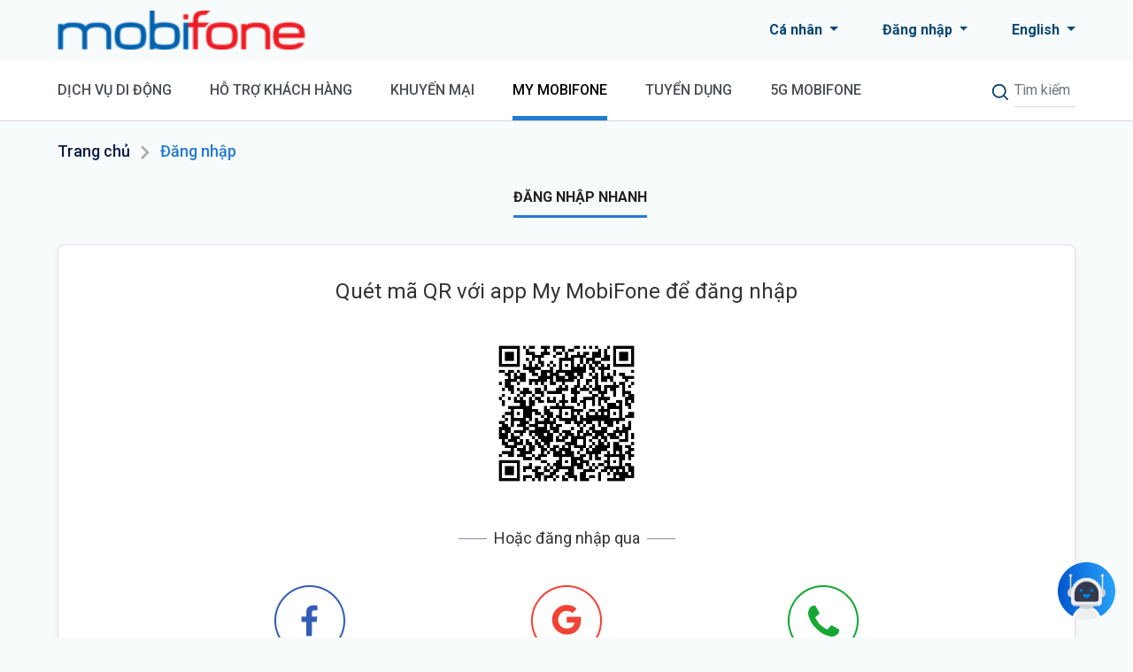

--- FILE ---
content_type: text/html; charset=UTF-8
request_url: https://www.mobifone.vn/tai-khoan/dang-nhap-nhanh?referal=http%3A%2F%2Fwww.mobifone.vn%2Fho-tro-khach-hang%2Fvi-tri-cua-hang%3Ffocus%3D4028
body_size: 8149
content:
<!DOCTYPE html>
<html lang="vi">
<head>
    <meta charset="utf-8">
    <meta name="viewport" content="width=device-width, initial-scale=1, maximum-scale=1, user-scalable=no" />
    <meta name="google-site-verification" content="GCykGQEa7vuXe230YKfBLyRTkCt5wQ-mKRXcEFLZy7Q" />
            <title>MobiFone - Đăng nhập</title>
    <link rel="shortcut icon" href="https://www.mobifone.vn/assets/source/icons/mobifone_favicon.png"/>
    
    <!-- Fonts -->
    <link href="https://fonts.googleapis.com/css?family=Nunito:200,600" rel="stylesheet">
    <link rel="stylesheet" href="https://cdnjs.cloudflare.com/ajax/libs/font-awesome/5.6.0/css/all.min.css" integrity="sha512-ykRBEJhyZ+B/BIJcBuOyUoIxh0OfdICfHPnPfBy7eIiyJv536ojTCsgX8aqrLQ9VJZHGz4tvYyzOM0lkgmQZGw==" crossorigin="anonymous" referrerpolicy="no-referrer" />
    <link
        href="https://fonts.googleapis.com/css2?family=Roboto:ital,wght@0,100;0,300;0,400;0,500;0,700;0,900;1,100;1,300;1,400;1,500;1,700;1,900&display=swap"
        rel="stylesheet">
    
    <!-- Fonts -->
<link href="https://fonts.googleapis.com/css?family=Nunito:200,600" rel="stylesheet">
<link href="https://www.mobifone.vn/assets/css/main.min.css?v=1.45" rel="stylesheet">
<link href="https://www.mobifone.vn/assets/css/header.css?v=1.45" rel="stylesheet">
<link href="https://www.mobifone.vn/assets/css/services-slide.css?v=1.45" rel="stylesheet">
<link href="https://www.mobifone.vn/assets/css/custom-main.css?v=1.45" rel="stylesheet">
<!-- Global site tag (gtag.js) - Google Analytics -->
<script async src="https://www.googletagmanager.com/gtag/js?id=G-264T1DGNX1"></script>
<script>
 window.dataLayer = window.dataLayer || [];
 function gtag(){dataLayer.push(arguments);}
 gtag('js', new Date());
 
 gtag('config', 'G-264T1DGNX1');
</script>



        <!-- Google Tag Manager -->
    <script>(function(w,d,s,l,i){w[l]=w[l]||[];w[l].push({'gtm.start':
    new Date().getTime(),event:'gtm.js'});var f=d.getElementsByTagName(s)[0],
    j=d.createElement(s),dl=l!='dataLayer'?'&l='+l:'';j.async=true;j.src=
    'https://www.googletagmanager.com/gtm.js?id='+i+dl;f.parentNode.insertBefore(j,f);
    })(window,document,'script','dataLayer','GTM-WCNGX3M');</script>
    <!-- End Google Tag Manager -->

    <script async src="https://www.googletagmanager.com/gtag/js?id=AW-16885157843"></script>
    <script async src="https://www.googletagmanager.com/gtag/js?id=AW-862305244"></script>
    <script>
      window.dataLayer = window.dataLayer || [];
      function gtag(){dataLayer.push(arguments);}
      gtag('js', new Date());
    
      gtag('config', 'AW-16885157843');
      gtag('config', 'AW-862305244');
    </script>

    <!-- Facebook Pixel Code -->
    <script>
        !function(f,b,e,v,n,t,s){if(f.fbq)return;n=f.fbq=function(){n.callMethod?
        n.callMethod.apply(n,arguments):n.queue.push(arguments)};if(!f._fbq)f._fbq=n;
        n.push=n;n.loaded=!0;n.version='2.0';n.queue=[];t=b.createElement(e);t.async=!0;
        t.src=v;s=b.getElementsByTagName(e)[0];s.parentNode.insertBefore(t,s)}(window,
        document,'script','https://connect.facebook.net/en_US/fbevents.js');
        fbq('init', '767802987970766');
        fbq('track', 'PageView');
    </script>
    <noscript>
        <img height="1" width="1" style="display:none" src="https://www.facebook.com/tr?id=767802987970766&ev=PageView&noscript=1"/>
    </noscript>
    <!-- DO NOT MODIFY -->
    <!-- End Facebook Pixel Code -->
</head>
<body class="mobifone-body scroll-mobi">
    <!-- Google Tag Manager (noscript) -->
    <noscript><iframe src="https://www.googletagmanager.com/ns.html?id=GTM-WCNGX3M"
    height="0" width="0" style="display:none;visibility:hidden"></iframe></noscript>
    <!-- End Google Tag Manager (noscript) -->
    <div class="loading-page" style="display: block">
        <i class="loading-icon"></i>
    </div>
    <!-- Header -->
     <!-- HEADER -->
<header>
    <div class="header is-mobile">
        <div class="inner">
            <div class="nav">
                <div class="nav-toggle" id="nav-toggle">
                    <span class="header-menu-icon"></span>
                </div>
                <a href="https://www.mobifone.vn" class="nav-logo">
                    <img src="https://www.mobifone.vn/assets/source/icons/logo-mobile.png" alt="logo">
                </a>
                <div class="form-search-mobi">
                    <img id="header-search-icon-mobi" class="header-search-icon" style="content: none" src="https://www.mobifone.vn/assets/source/icons/search-icon-mobi.png" />
                </div>
                <form id="form-search-mobi-box" class="form-search-mobi-box" action="https://www.mobifone.vn/tim-kiem" method="GET">
                    <input id="search-input-mobi" type="text" class="form-control" name="s" placeholder="Tìm kiếm" />
                </form>
            </div>
               
        </div>
    </div>
    <div class="bg-nav-menu" id="bg-nav-menu">
        <div class="bg-menu"></div>
        <span class="close-menu"></span>
    </div>
    <div class="nav-menu" id="nav-menu">
        <div class="headerImage">
            <a href="https://www.mobifone.vn">
                <img src="https://www.mobifone.vn/assets/source/image/logo.png?v=1.01" alt="#"/>
            </a>
        </div>
        <div class="nav-user">
            <div class="detail-user">
                <div class="nav-user-tab">
                    <div class="nav-user-head">
                        <span class="icon-arrow-up-select-black"></span>
                        <p>Cá nhân</p>
                    </div>
                    <div class="detail-user-box ">
                        <a class="link active" href="https://www.mobifone.vn">Cá nhân</a>
                        <a class="link" href="https://www.mobifone.vn/doanh-nghiep">Doanh nghiệp</a>
                    </div>
                </div>
            <a class="register-link" href="https://www.mobifone.vn/tai-khoan/dang-nhap-nhanh?referal=http%3A%2F%2Fwww.mobifone.vn%2Ftai-khoan%2Fdang-nhap-nhanh%3Freferal%3Dhttp%253A%252F%252Fwww.mobifone.vn%252Fho-tro-khach-hang%252Fvi-tri-cua-hang%253Ffocus%253D4028">Đăng nhập</a>            </div>
        </div>
        <ul class="nav-list-mobile">
            <li class="nav-item "><a href="https://www.mobifone.vn">Trang chủ</a></li>
            <li class="nav-item " data="item-menu-first" id="item-first">
                Dịch vụ di động
                <span class="header-arrow_right-icon"></span>
            </li>            
            <ul class="nav-item-menu" id="item-menu-first">
                <div class="back" id="icon-back-first">
                    <span class="header-arrow_left-icon"></span>
                    Quay lại
                </div>
                <li class="title">Dịch vụ di động</li>
                <li><a href="https://www.mobifone.vn/dich-vu-di-dong/loai-thue-bao">Loại thuê bao</a></li>
                                <li><a href="https://www.mobifone.vn/dich-vu-di-dong/goi-cuoc">Gói cước</a></li>
                
                                <li><a href="https://www.mobifone.vn/dich-vu-di-dong/dich-vu">Dịch vụ</a></li>
                                <li><a href="https://simso.mobifone.vn/?rf=mobifone" target="_blank">Đăng ký hòa mạng</a></li>
                <li><a href="https://www.mobifone.vn/dich-vu-di-dong/quoc-te">Dịch vụ Quốc tế</a></li>
                <li><a href="https://www.mobifone.vn/esim">eSIM</a></li>
            </ul>
            <li class="nav-item " data="item-menu-second" id="item-second">
                Hỗ trợ khách hàng
                <span class="header-arrow_right-icon"></span>
            </li>
            <ul class="nav-item-menu" id="item-menu-second">
                <div class="back" id="icon-back-second">
                    <span class="header-arrow_left-icon"></span>
                    Quay lại
                </div>
                <li class="title">Hỗ trợ khách hàng</li>
                <li><a href="https://www.mobifone.vn/ho-tro-khach-hang/ket-noi-dai-lau">Kết nối dài lâu</a></li>
                <li><a href="https://www.mobifone.vn/ho-tro-khach-hang/cau-hoi-thuong-gap">Câu hỏi thường gặp</a></li>
                <li><a href="https://www.mobifone.vn/tai-khoan/dang-nhap-nhanh?referal=https%3A%2F%2Fwww.mobifone.vn%2Fho-tro-khach-hang%2Fphan-anh">Gửi phản ánh</a></li>
                
                <li><a href="https://www.mobifone.vn/ho-tro-khach-hang/vi-tri-cua-hang">Tìm kiếm cửa hàng</a></li>
                <li><a href="https://www.mobifone.vn/ho-tro-khach-hang/chuyen-mang-giu-so" target="_blank">Chuyển mạng giữ số</a></li>
            </ul>
            <li class="nav-item " id="item-third">
                Khuyến mại
                <span class="header-arrow_right-icon"></span>
            </li>
            <ul class="nav-item-menu" id="item-menu-third">
                <div class="back" id="icon-back-third">
                    <span class="header-arrow_left-icon"></span>
                    Quay lại
                </div>
                <li class="title">Khuyến mại</li>
                <li><a href="https://www.mobifone.vn/tin-tuc?type=chuong-trinh-khuyen-mai">Tin khuyến mại</a></li>
                <li><a href="https://www.mobifone.vn/tin-tuc/thong-tin-trung-thuong">Thông tin trúng thưởng</a></li>
                <li><a href="https://www.mobifone.vn/tin-tuc/tra-cuu-ma-giai-thuong">Tra cứu mã/giải thưởng</a></li>
                
            </ul>
            <li class="nav-item active" id="item-fourth">
                My Mobifone
                <span class="header-arrow_right-icon"></span>
            </li>
            <ul class="nav-item-menu" id="item-menu-fourth">
                <div class="back" id="icon-back-fourth">
                    <span class="header-arrow_left-icon"></span>
                    Quay lại
                </div>
                <li class="title">My Mobifone</li>
                <div class="m-dropdown-item">
                    <div class="m-dropdown-title">
                        <span class="header-person-icon"></span>
                        Tài khoản
                    </div>
                    <ul>
                        <li><a href="https://www.mobifone.vn/tai-khoan/thong-tin-tai-khoan">Thông tin tài khoản</a></li>
                        <li><a href="https://www.mobifone.vn/tai-khoan/thong-tin-ca-nhan">Thông tin cá nhân</a></li>
                        <li><a href="https://www.mobifone.vn/tai-khoan/kiem-tra-dang-ky-thong-tin">Đăng ký thông tin</a></li>
                        <li><a href="https://www.mobifone.vn/mypoint/lich-su-tich-diem-tieu-diem">Lịch sử mypoint</a></li>
                        <li><a href="https://www.mobifone.vn/fwa">Quản lý thiết bị FWA</a></li>
                    </ul>
                </div>
                <div class="m-dropdown-item">
                    <div class="m-dropdown-title">
                        <span class="header-heart-icon"></span>
                        Tiện ích
                    </div>
                    <ul>
                        <li><a href="https://www.mobifone.vn/tien-ich?hinh-thuc=nap-tien">Nạp tiền</a></li>
                        <li><a href="https://www.mobifone.vn/tien-ich?hinh-thuc=thanh-toan-truc-tuyen">Thanh toán ngân hàng</a></li>
                        <li><a href="https://www.mobifone.vn/tien-ich?hinh-thuc=thanh-toan-tu-dong">Autopay</a></li>
                        <li><a href="https://dthgd.mobifone.vn" target="_blank">MobiFone Online</a></li>
                        <li><a href="https://www.mobifone.vn/mypoint/uu-dai-mypoint">Ưu đãi mypoint</a></li>
                        <li><a href="https://www.mobifone.vn/tien-ich?hinh-thuc=Mobifiber">Thanh toán MobiFiber</a></li>
                    </ul>
                </div>
                <div class="m-dropdown-item">
                    <div class="m-dropdown-title">
                        <span class="header-video-icon"></span>
                        Cước
                    </div>
                    <ul>
                        <li><a href="https://www.mobifone.vn/tai-khoan/thong-ke/all">Tra cước</a></li>
                        <li><a href="https://www.mobifone.vn/tai-khoan/lich-su-thanh-toan">Lịch sử nạp tiền/thanh toán</a></li>
                        
                            <li><a href="https://www.mobifone.vn/tai-khoan/lich-su-thanh-toan-qua-app">Lịch sử thanh toán trên web/app MobiFone</a></li>
                        
                        <li><a href="https://www.mobifone.vn/hdbh">Hóa đơn bán hàng</a></li>
                    </ul>
                </div>
                
            </ul>
            <li class="nav-item " id="item-seven">
                <a href="https://www.mobifone.vn/tuyen-dung">Tuyển dụng</a>
            </li>
            <li class="nav-item" id="item-seven">
                                    <a href="https://5g.mobifone.vn/" target="_blank">5G MOBIFONE</a>
                
            </li>
            
            <li class="nav-item" data="item-menu-five" id="item-five">
                Giới thiệu
                <span class="header-arrow_right-icon"></span>
            </li>
            <ul class="nav-item-menu" id="item-menu-five">
                <div class="back" id="icon-back-five">
                    <span class="header-arrow_left-icon"></span>
                    Quay lại
                </div>
                <li class="title">Giới thiệu</li>
                <li><a href="https://www.mobifone.vn/gioi-thieu">Giới thiệu MobiFone</a></li>
                <li><a href="https://www.mobifone.vn/gioi-thieu/hop-tac-voi-mobifone">Hợp tác MobiFone</a></li>
                <li><a href="https://www.mobifone.vn/gioi-thieu/diem-cung-cap-dich-vu-vien-thong">Điểm cung cấp dịch vụ viễn thông</a></li>
                <li><a href="https://www.mobifone.vn/assets/source/file_upload/Danh+sach+cua+hang+ban+le+MobiFone.pdf">Cửa hàng bán lẻ</a></li>
                <li><a href="https://www.mobifone.vn/tuyen-dung">Tuyển dụng</a></li>
                <li><a href="https://www.mobifone.vn/assets/source/icon_mobile/logo.svg">Tải Logo</a></li>
            </ul>
            <li class="nav-item has-border" data="item-menu-six" id="item-six">
                Điều khoản &amp; Công bố thông tin
                <span class="header-arrow_right-icon"></span>
            </li>
            <ul class="nav-item-menu" id="item-menu-six">
                <div class="back" id="icon-back-six">
                    <span class="header-arrow_left-icon"></span>
                    Quay lại
                </div>
                <li class="title">Điều khoản &amp; Công bố thông tin</li>
                <li><a href="https://www.mobifone.vn/dieu-khoan-su-dung-website">Điều khoản sử dụng website</a></li>
                <li><a href="https://www.mobifone.vn/gioi-thieu/cong-khai-thong-tin">Hợp đồng mẫu</a></li>
                <li><a href="https://www.mobifone.vn/bao-mat-thong-tin">Chính sách bảo mật thông tin</a></li>
                <li><a href="https://www.mobifone.vn/quy-trinh-giai-quyet-khieu-nai">Quy trình cung cấp thông tin và giải quyết khiếu nại của khách hàng</a></li>
                <li><a href="https://www.mobifone.vn/gioi-thieu/chat-luong-dich-vu/quy-trinh-tiep-nhan-va-ho-tro-khach-hang">Chính sách bảo vệ người tiêu dùng dễ bị tổn thương</a></li>
                <li><a href="https://www.mobifone.vn/gioi-thieu/cong-khai-thong-tin">Thông tin công khai</a></li>
            </ul>
            <li class="nav-item has-border change-language-box">Ngôn ngữ
                                <a class="change-language-link" href="https://www.mobifone.vn/changelanguage?lang=en&amp;referal=http%3A%2F%2Fwww.mobifone.vn%2Ftai-khoan%2Fdang-nhap-nhanh%3Freferal%3Dhttp%253A%252F%252Fwww.mobifone.vn%252Fho-tro-khach-hang%252Fvi-tri-cua-hang%253Ffocus%253D4028">
                    <img class="change-language-icon-vi" src="https://www.mobifone.vn/assets/source/icons/lang-vi.png" />
                </a>
                            </li>
        </ul>
    </div>

    <div class="header is-desktop">
        <div class="inner">
            <div class="headerImage">
                <a href="https://www.mobifone.vn">
                    <img src="https://www.mobifone.vn/assets/source/image/logo.png?v=1.01" alt="#"/>
                </a>
            </div>
            <div class="header-items">
                <div class="dropdown header-item">
                  <div class="dropdown-toggle" id="dropdownMenuButton" data-toggle="dropdown" aria-haspopup="true" aria-expanded="false">
                    Cá nhân
                  </div>
                  <div class="dropdown-menu" aria-labelledby="dropdownMenuButton">
                    <a class="dropdown-item" href="https://www.mobifone.vn/tai-khoan/thong-tin-tai-khoan">Cá nhân</a>
                    <a class="dropdown-item" href="https://www.mobifone.vn/doanh-nghiep">Doanh nghiệp</a>
                  </div>
                </div>
                <div class="dropdown header-item">
                  <div class="dropdown-toggle " id="userInfoBox"  aria-haspopup="true" aria-expanded="false">
                    <a href="https://www.mobifone.vn/tai-khoan/dang-nhap-nhanh?referal=http%3A%2F%2Fwww.mobifone.vn%2Ftai-khoan%2Fdang-nhap-nhanh%3Freferal%3Dhttp%253A%252F%252Fwww.mobifone.vn%252Fho-tro-khach-hang%252Fvi-tri-cua-hang%253Ffocus%253D4028">Đăng nhập</a>                  </div>
                                  </div>
                <div class="dropdown header-item">
                  <div class="dropdown-toggle" id="dropdownMenuButton" data-toggle="dropdown" aria-haspopup="true" aria-expanded="false">
                    English                  </div>
                  <div class="dropdown-menu" aria-labelledby="dropdownMenuButton">
                    <a class="dropdown-item" href="https://www.mobifone.vn/changelanguage?lang=vi&amp;referal=http%3A%2F%2Fwww.mobifone.vn%2Ftai-khoan%2Fdang-nhap-nhanh%3Freferal%3Dhttp%253A%252F%252Fwww.mobifone.vn%252Fho-tro-khach-hang%252Fvi-tri-cua-hang%253Ffocus%253D4028">Tiếng Việt</a>
                    <a class="dropdown-item" href="https://www.mobifone.vn/changelanguage?lang=en&amp;referal=http%3A%2F%2Fwww.mobifone.vn%2Ftai-khoan%2Fdang-nhap-nhanh%3Freferal%3Dhttp%253A%252F%252Fwww.mobifone.vn%252Fho-tro-khach-hang%252Fvi-tri-cua-hang%253Ffocus%253D4028">English</a>
                  </div>
                </div>
            </div>
        </div>
    </div>
    <div class="header-menu is-desktop">  
        <div class="inner">
<!--        <div class="nav-toggle" id="nav-toggle-tablet">
            <span class="header-menu-icon"></span>
        </div>-->
        <ul class="nav-list">   
            <li class="nav-list-li ">
                <div class="nav-item">Dịch vụ di động</div>
                <ul class="m-dropdown mobile-service-dropdown">
                    <li><a href="https://www.mobifone.vn/dich-vu-di-dong/loai-thue-bao">Loại thuê bao</a></li>
                                        <li><a href="https://www.mobifone.vn/dich-vu-di-dong/goi-cuoc">Gói cước</a></li>
                    
                                        <li><a href="https://www.mobifone.vn/dich-vu-di-dong/dich-vu">Dịch vụ</a></li>
                                    <li><a href="https://simso.mobifone.vn/?rf=mobifone" target="_blank">Đăng ký hòa mạng</a></li>
                <li><a href="https://www.mobifone.vn/dich-vu-di-dong/quoc-te">Dịch vụ Quốc tế</a></li>
                <li><a href="https://www.mobifone.vn/esim">eSIM</a></li>
                </ul>
            </li>
            <li class="nav-list-li ">
                <div class="nav-item">Hỗ trợ khách hàng</div>
                <ul class="m-dropdown customer-support-dropdown">
                <li><a href="https://www.mobifone.vn/ho-tro-khach-hang/ket-noi-dai-lau">Kết nối dài lâu</a></li>
                    <li><a href="https://www.mobifone.vn/ho-tro-khach-hang/cau-hoi-thuong-gap">Câu hỏi thường gặp</a></li>
                    <li><a href="https://www.mobifone.vn/tai-khoan/dang-nhap-nhanh?referal=https%3A%2F%2Fwww.mobifone.vn%2Fho-tro-khach-hang%2Fphan-anh">Gửi phản ánh</a></li>
                    
                    <li><a href="https://www.mobifone.vn/ho-tro-khach-hang/vi-tri-cua-hang">Tìm kiếm cửa hàng</a></li>
                    <li><a href="https://www.mobifone.vn/ho-tro-khach-hang/chuyen-mang-giu-so" >Chuyển mạng giữ số</a></li>
                </ul>
            </li>
            <li class="nav-list-li ">
                <div class="nav-item">Khuyến mại</div>
                <ul class="m-dropdown news-dropdown">
                <li><a href="https://www.mobifone.vn/tin-tuc?type=chuong-trinh-khuyen-mai">Tin khuyến mại</a></li>
                <li><a href="https://www.mobifone.vn/tin-tuc/thong-tin-trung-thuong">Thông tin trúng thưởng</a></li>
                <li><a href="https://www.mobifone.vn/tin-tuc/tra-cuu-ma-giai-thuong">Tra cứu mã/giải thưởng</a></li>
                
                </ul>
            </li>
<!--            <li class="nav-list-li">
                <a class="nav-item" href="https://www.mobifone.vn/tuyen-dung">Tuyển dụng</a>
            </li>-->
            <li class="nav-list-li active">
                <div class="nav-item">My Mobifone</div>
                <div class="m-dropdown mobifone-dropdown">
                    <div class="m-dropdown-item">
                        <div class="m-dropdown-title">
                            <span class="header-person-icon"></span>
                            Tài khoản                        </div>
                        <ul>
                            <li><a href="https://www.mobifone.vn/tai-khoan/thong-tin-tai-khoan">Thông tin tài khoản</a></li>
                            <li><a href="https://www.mobifone.vn/tai-khoan/thong-tin-ca-nhan">Thông tin cá nhân</a></li>
                            <li><a href="https://www.mobifone.vn/tai-khoan/kiem-tra-dang-ky-thong-tin">Đăng ký thông tin</a></li>
                            <li><a href="https://www.mobifone.vn/mypoint/lich-su-tich-diem-tieu-diem">Lịch sử mypoint</a></li>
                            <li><a href="https://www.mobifone.vn/fwa">Quản lý thiết bị FWA</a></li>
                        </ul>
                    </div>
                    <div class="m-dropdown-item">
                        <div class="m-dropdown-title">
                            <span class="header-heart-icon"></span>
                            Tiện ích
                        </div>
                        <ul>
                            <li><a href="https://www.mobifone.vn/tien-ich?hinh-thuc=nap-tien">Nạp tiền</a></li>
                        <!-- <li><a href="https://www.mobifone.vn/tien-ich">Chuyển tiền</a></li> -->
                        <li><a href="https://www.mobifone.vn/tien-ich?hinh-thuc=thanh-toan-truc-tuyen">Thanh toán ngân hàng</a></li>
                        <li><a href="https://www.mobifone.vn/tien-ich?hinh-thuc=thanh-toan-tu-dong">Autopay</a></li>
                        <li><a href="https://dthgd.mobifone.vn" target="_blank">MobiFone Online</a></li>
                        <li><a href="https://www.mobifone.vn/mypoint/uu-dai-mypoint">Ưu đãi mypoint</a></li>
                        <li><a href="https://www.mobifone.vn/tien-ich?hinh-thuc=Mobifiber">Thanh toán MobiFiber</a></li>
                        </ul>
                    </div>
                    <div class="m-dropdown-item">
                        <div class="m-dropdown-title">
                            <span class="header-video-icon"></span>
                            Cước
                        </div>
                        <ul>
                            <li><a href="https://www.mobifone.vn/tai-khoan/thong-ke/all">Tra cước</a></li>
                            <li><a href="https://www.mobifone.vn/tai-khoan/lich-su-thanh-toan">Lịch sử nạp tiền/thanh toán</a></li>
                            
                            <li><a href="https://www.mobifone.vn/tai-khoan/lich-su-thanh-toan-qua-app">Lịch sử thanh toán trên web/app MobiFone</a></li>
                            
                            <li><a href="https://www.mobifone.vn/hdbh">Hóa đơn bán hàng</a></li>
                        </ul>
                    </div>
                </div>
            </li>
            <li class="nav-list-li " >
                <div class="nav-item"><a href="https://www.mobifone.vn/tuyen-dung">Tuyển dụng</a></div>
            </li>
            <li class="nav-list-li" >
                                    <div class="nav-item">
                        <a href="https://5g.mobifone.vn/" target="_blank">5G MOBIFONE</a>
                    </div>
                            </li>
            
        </ul>
        <div class="search-box">
            <form action="https://www.mobifone.vn/tim-kiem" method="GET" id="search-form">
                <button type="submit" class="header-searchd-icon"></button>
                <span id="show-box-search" class="header-searchd-icon icon-ipad"></span>
                <input id="search-web" type="text" class="form-control" name="s" placeholder="Tìm kiếm" />
            </form>
        </div>
    </div>   
    </div>   
</header>
    <!-- end: Header -->

     <!-- Content -->
    <main class="l-main quick-login-page">
    <div class="main-content">
        <div class="inner">
            <div class="content-title is-desktop breadcrumb-mobifone">
                <h2><a href="https://www.mobifone.vn">Trang chủ</a></h2>
                <span class="breadcrumb-more-than"></span>
                <h2 class="text-primary">Đăng nhập</h2>
            </div>
                        <div class="login-content">
                <div class="card-no-bg-mobile login-body__method">
                    <ul class="nav">
                        <li data-method-login-target="#quick-login" class="active">Đăng nhập nhanh</li>
                        
                    </ul>
                    <div id="quick-login" class="quick-login-box" data-method-login-content>
                        <div class="m-card">
                            <p class="note">Quét mã QR với app My MobiFone để đăng nhập</p>
                            <div class="qrcode-box">
                                <img class="qrcode" alt="qrcode" src="/qrcode/%7B%22token%22%3A%22d035b3b8-7dde-439d-b30b-01e0c127f8d0%22%2C%22platform%22%3A%22mac%22%2C%22browser%22%3A%22Google+Chrome%22%2C%22browser_version%22%3A%22131.0.0.0%22%2C%22type%22%3A%22web_login%22%7D">
                                <span id="span-over-qr" class="over-qrcode-bg hidden"></span>
                            </div>
                            <div class="qrcode-expried-box hidden">
                                <span class="text-expired">Mã QR hết hạn</span>
                                <button id="button-reload" type="button" class="btn btn-primary">Lấy mã mới</button>
                            </div>
                            <div>
                                <div class="line-bg-white"></div>
                                <p class="other-login">Hoặc đăng nhập qua</p>
                            </div>
                            <div class="social-media">
                                <a class="social-media-link" href="https://www.facebook.com/v2.9/dialog/oauth?client_id=2293966384180225&amp;state=c02acf9476694d0a1e09b2a748a61f3c&amp;response_type=code&amp;sdk=php-sdk-5.7.0&amp;redirect_uri=https%3A%2F%2Fwww.mobifone.vn%2Ftai-khoan%2Ffacebookcallback&amp;scope=email">
                                    <div class="social-media__box">
                                        <span class="login-face-icon"></span>
                                        <div class="name">Facebook</div>
                                    </div>
                                </a>
                                <a class="social-media-link" href="https://accounts.google.com/o/oauth2/auth?response_type=code&amp;access_type=online&amp;client_id=971823863487-a1j8kl6erb2klss46hj378fvvsjh4prp.apps.googleusercontent.com&amp;redirect_uri=https%3A%2F%2Fwww.mobifone.vn%2Ftai-khoan%2Fgooglecallback&amp;state&amp;scope=email%20profile&amp;approval_prompt=auto">
                                    <div class="social-media__box">
                                        <span class="login-google-icon"></span>
                                        <div class="name">Google</div>
                                    </div>
                                </a>
                                <a class="social-media-link" href="https://www.mobifone.vn/tai-khoan/dang-nhap-otp?referal=http%3A%2F%2Fwww.mobifone.vn%2Fho-tro-khach-hang%2Fvi-tri-cua-hang%3Ffocus%3D4028">
                                    <div class="social-media__box">
                                        <span class="login-otp-icon"></span>
                                        <div class="name">OTP</div>
                                    </div>
                                </a>
                            </div>
                        </div>
                    </div>
                    
                </div>
            </div>
                    </div>
    </div>
</main>
<style>
    #reload-qrcode .button-form {
        text-align: center;
    }
    #reload-qrcode .modal-dialog {
        margin-top: 120px;
    }
    #reload-qrcode .modal-body {
        padding: 30px;
    }
    #reload-qrcode h2 {
        line-height: 36px;
        color: #0a4874;
        font-size: 28px;
        margin-bottom: 35px;
        text-align: center;
    }
    #reload-qrcode .button-form .btn {
        width: 150px;
        margin: 0 10px;
    }
    
</style>
<div class="modal fade" id="reload-qrcode" tabindex="-1" aria-hidden="true">
    <div class="modal-dialog">
        <div class="modal-content">
            <span class="close-modal-mb" data-dismiss="modal" aria-label="Close"></span>
            <div class="modal-body">
                <h2>QRcode đã hết hạn. Vui lòng tải lại trang</h2>
                <div class="button-form">
                    <a class="btn btn-primary" href="#" >Reload lại</a>
                    <a class="btn btn-secondary" href="#" >Đóng</a>
                </div>
            </div>
        </div>
    </div>
</div>
    <!-- end: Content -->
    <style>
    .button_action{
        text-align: center;
    }
    .button_action button{
        padding: 10px 40px;
    }
    button#savePhoneNumber {
        width: 120px;
        padding: 8px;
        -webkit-box-pack: center;
        -ms-flex-pack: center;
        justify-content: center;
        -webkit-box-align: center;
        -ms-flex-align: center;
        align-items: center;
        gap: 10px;
        border-radius: 8px;
        border: 1px solid #237BD3;
        background: #237BD3;
    }
    button#noSavePhoneNumber{
        width: 120px;
        padding: 8px;
    }
    #phone_number_error{
        color: red; 
    }

    #savePhoneModal .modal.show {
        padding-right: 0 !important;
        padding-left: 0 !important;
    }
    #savePhoneModal .modal-dialog .modal-content {
        margin: 0 auto;
        -ms-flex-negative: 0;
        flex-shrink: 0;
        border-radius: 12px;
        background: #FFF;
    }
    #savePhoneModal .modal-dialog .close {
        font-size: 2rem;
    }
    #savePhoneModal .ussd_content {
        width: 70%;
        margin: 0 auto;
    }
    #savePhoneModal .modal-dialog .title {
        text-align: center;
        color: #0A4874;
        font-size: 18px;
        font-style: normal;
        font-weight: 700;
        line-height: 28px;
        margin-bottom: 20px;
    }
     #savePhoneModal .ussd_content input.form-control {
         margin: 20px 0;
     }
    #savePhoneModal {
        margin-top: 0;
    }
    @media  screen and (max-width: 767.98px) {
        #savePhoneModal {
            margin: 0 !important;
        }
        #savePhoneModal .modal.show .modal-dialog {
            min-width: 90%;
            max-width: 100%;
        }
        body  #savePhoneModal.modal.show .modal-dialog {
            margin: 55px 10px 10px !important;
        }
    }
</style>


<div class="modal fade" id="savePhoneModal" tabindex="-1" role="dialog" aria-labelledby="savePhoneModal" aria-hidden="true">
    <div class="modal-dialog" role="document">
      <div class="modal-content">
        <div class="modal-body">
            <button type="button" class="close" data-dismiss="modal" aria-label="Close">
                <span aria-hidden="true">&times;</span>
            </button>
            <div class="ussd_content">
                <div class="title">Số điện thoại MobiFone của bạn</div>
                <div class="info">
                    Vui lòng nhập số điện thoại để MobiFone tư vấn gói cước, sản phẩm dịch vụ phù hợp với Quý khách
                    <p>Quý khách có thể chọn Bỏ qua để tiếp tục truy cập</p>
                </div>
                <input id="phone_number" type="text" class="form-control" name="phone"
                placeholder="Nhập số điện thoại">
                <p id="phone_number_error"></p>
    
                <div class="button_action d-flex justify-content-center">
                    <button type="button" class="btn btn-danger mr-1" id="noSavePhoneNumber">Bỏ qua</button>
                    <button type="button" class="btn btn-primary" id="savePhoneNumber">Lưu</button>
                </div>
            </div>
        </div>
      </div>
    </div>
</div>

    <div id="transaction_status" class="d-none"></div>
    <!-- Footer -->
    <div class="footer">
    <div class="inner">
        <div class="clearfix footer-top-mobi">
            <div class="footer-column col-xs-12">
                <h3 class="column-item-first">Tải ứng dụng My MobiFone</h3>
                <div class="social-media">
                    <a href="https://apps.apple.com/vn/app/my-mobifone/id719320091" target="_blank"><span class="icon-apple-ft"></span></a>
                    <a href="https://play.google.com/store/apps/details?id=vms.com.vn.mymobifone" target="_blank"><span class="icon-android-ft"></span></a>
                    <a href="https://appgallery.cloud.huawei.com/ag/n/app/C102512327?channelId=web&detailType=0" target="_blank"><span class="icon-huawei-ft"></span></a>
                    <!--<a href="#"><span class="icon-qat-ft"></span></a>-->
                </div>
                <h3 class="column-item-first">Kết nối với MobiFone</h3>
                <div class="social-media">
                    <a href="https://www.facebook.com/mobifone" target="_blank"><span class="icon-facebook-ft"></span></a>
                    <a href="https://www.youtube.com/@mobifone.official" target="_blank"><span class="icon-youtube-ft"></span></a>
                    <a href="http://bantinketnoi.com.vn/" target="_blank"><span class="icon-news-ft"></span></a>
                    <a href="https://www.tiktok.com/@mobifone.official" target="_blank"><span class="icon-tiktok-ft"></span></a>
                    <a href="https://zalo.me/4055244641440308778" target="_blank"><span class="icon-zalo-ft"></span></a>
                </div>
            </div>
            <div class="footer-column is-mobile col-xs-12">
                <div class="item-box hotline-mobile-wrapper">
                    <h3 class="column-item-first">Tổng đài hỗ trợ khách hàng</h3>
                    <p class="phone-hot"><i class="icon-phone-hot-ft"></i> <span class="number">18001090</span> (miễn phí)</p>
                </div>
            </div>
            <div class="contact-footer is-mobile">
                <h3>Liên hệ <span class="icon-dow-contect"></span></h3>
            </div>
        </div>
        <div class="footer-row is-desktop row">
            <div class="footer-column col-sm-4">
                <h3 class="column-item-first">Tải ứng dụng My MobiFone</h3>
                <div class="social-media">
                    <a href="https://apps.apple.com/vn/app/my-mobifone/id719320091" target="_blank"><span class="icon-apple-ft"></span></a>
                    <a href="https://play.google.com/store/apps/details?id=vms.com.vn.mymobifone" target="_blank"><span class="icon-android-ft"></span></a>
                    <a href="https://appgallery.cloud.huawei.com/ag/n/app/C102512327?channelId=web&detailType=0" target="_blank"><span class="icon-huawei-ft"></span></a>
                    <!--<a href="#"><span class="icon-qat-ft"></span></a>-->
                </div>
                <h3 class="column-item-first">Kết nối với MobiFone</h3>
                <div class="social-media">
                    <a href="https://www.facebook.com/mobifone" target="_blank"><span class="icon-facebook-ft"></span></a>
                    <a href="https://www.youtube.com/@mobifone.official" target="_blank"><span class="icon-youtube-ft"></span></a>
                    <a href="http://bantinketnoi.com.vn/" target="_blank"><span class="icon-news-ft"></span></a>
                    <a href="https://www.tiktok.com/@mobifone.official" target="_blank"><span class="icon-tiktok-ft"></span></a>
                    <a href="https://zalo.me/4055244641440308778" target="_blank"><span class="icon-zalo-ft"></span></a>
                </div>
            </div>
            <div class="footer-column col-sm-3">
                <h3 class="column-item-first">Giới thiệu</h3>
                <div class="column-item"><a href="https://www.mobifone.vn/gioi-thieu">Giới thiệu MobiFone</a></div>
                <div class="column-item"><a href="https://www.mobifone.vn/gioi-thieu/hop-tac-voi-mobifone">Hợp tác MobiFone</a></div>
                <div class="column-item"><a href="https://www.mobifone.vn/tuyen-dung">Tuyển dụng</a></div>
                <div class="column-item"><a href="https://www.mobifone.vn/assets/source/file/logofontchuMobiFone.rar">Tải Logo</a></div>
                
            </div>
            <div class="footer-column col-sm-5 footer-column-parent">
                <div class="footer-column-item">
                    <h3 class="column-item-first">Hỗ trợ khách hàng</h3>
                    <div class="column-item"><a href="https://www.mobifone.vn/tai-khoan/dang-nhap-nhanh?referal=https%3A%2F%2Fwww.mobifone.vn%2Fho-tro-khach-hang%2Fphan-anh">Gửi phản ánh</a></div>
                    <div class="column-item"><a href="https://www.mobifone.vn/ho-tro-khach-hang/cau-hoi-thuong-gap">Câu hỏi thường gặp</a></div>
                    <div class="column-item"><a href="https://www.mobifone.vn/ho-tro-khach-hang/vi-tri-cua-hang">Tìm kiếm cửa hàng</a></div>
                    <div class="column-item"><a href="https://chuyenmang.mobifone.vn" target="_blank">Chuyển mạng giữ số</a></div>
                    <div class="column-item"><a href="https://www.mobifone.vn/site-map">Sitemap</a></div>
                    <div class="column-item"><a href="https://www.mobifone.vn/tai-khoan/kiem-tra-dang-ky-thong-tin">Đăng ký thông tin</a></div>
                </div>
                <div class="footer-column-item">
                    <h3 class="column-item-first">Điều khoản &amp; Công bố thông tin</h3>
                    <div class="column-item"><a href="https://www.mobifone.vn/dieu-khoan-su-dung-website">Điều khoản sử dụng website</a></div>
                    <div class="column-item"><a href="https://www.mobifone.vn/gioi-thieu/cong-khai-thong-tin">Hợp đồng mẫu</a></div>
                    <div class="column-item"><a href="https://www.mobifone.vn/bao-mat-thong-tin">Chính sách bảo mật thông tin</a></div>
                    <div class="column-item"><a href="https://www.mobifone.vn/quy-trinh-giai-quyet-khieu-nai">Quy trình cung cấp thông tin và giải quyết khiếu nại của khách hàng</a></div>
                    <div class="column-item"><a href="https://www.mobifone.vn/gioi-thieu/cong-khai-thong-tin">Thông tin công khai</a></div>
                </div>
            </div>
        </div>
        <div id="show-bottom-ft" class="footer-row-bottom row hide-ft">   
            <div class="col-sm-4 col-xs-12">
                <div class="info">
                    <span class="icon-mark-ft"></span>
                    <span>Tổng công ty Viễn Thông MobiFone <br/>Số 01 phố Phạm Văn Bạch, Phường Cầu Giấy, Thành phố Hà Nội</span>
                </div>
                <div class="info">
                    <span class="icon-phone-ft"></span>
                    <span>(+84-24) 3783 1800</span>
                </div>
                <div class="info info-last">
                    <span class="icon-scanner-ft"></span>
                    <span>(+84-24) 3783 1734</span>
                </div>
            </div>
            <div class="col-sm-3 hidden-mobi hotline-wrapper">
                <h3 class="column-item-first"><i class="icon-phone-hot-ft"></i>Tổng đài hỗ trợ khách hàng</h3>
                
                <p class="phone-hot"><span class="number">18001090</span> (miễn phí)</p>
            </div>
            <div class="footer-row-right footer-certificate-wrapper col-xs-12 col-sm-5">   
                <div class="footer-img">
                    <a class="logo-gov-desktop" href='http://online.gov.vn/Home/WebDetails/113413' target="_blank"><img class="kiem-dinh" alt='' title='' src='https://www.mobifone.vn/images/common/logoCCDV.png'/></a>
                </div>
                <div class="sign">
                    Giấy chứng nhận đăng ký doanh nghiệp: Mã số doanh nghiệp: 0100686209, Đăng ký thay đổi lần thứ 13 ngày 31/03/2025, cấp bởi sở Tài chính Thành phố Hà Nội.
                    <div class="d-flex align-items-center">
                        <a href='https://bocongan.gov.vn/' target="_blank">
                            <img class="bca-logo" alt='' title='' src='https://www.mobifone.vn/images/common/BCA.jpg'/>
                        </a>
                        <a class="logo-gov-mobile" href='http://online.gov.vn/Home/WebDetails/113413' target="_blank"><img class="kiem-dinh" alt='' title='' src='https://www.mobifone.vn/images/common/logoCCDV.png'/></a>
                    </div>
                </div>
            </div> 
        </div>
        <div class="footer-row-right footer-certificate-wrapper-mobile">   
            <div class="footer-img">
                <a class="logo-gov-desktop" href='http://online.gov.vn/Home/WebDetails/113413' target="_blank"><img class="kiem-dinh" alt='' title='' src='https://www.mobifone.vn/images/common/logoCCDV.png'/></a>
                
            </div>
            <div class="sign text-white pb-3">
                Giấy chứng nhận đăng ký doanh nghiệp: Mã số doanh nghiệp: 0100686209, Đăng ký thay đổi lần thứ 13 ngày 31/03/2025, cấp bởi sở Tài chính Thành phố Hà Nội.
                <div class="d-flex align-items-center">
                    <a href='https://bocongan.gov.vn/' target="_blank">
                        <img class="bca-logo" alt='' title='' src='https://www.mobifone.vn/images/common/BCA.jpg'/>
                    </a>
                    <a class="logo-gov-mobile" href='http://online.gov.vn/Home/WebDetails/113413' target="_blank"><img class="kiem-dinh" alt='' title='' src='https://www.mobifone.vn/images/common/logoCCDV.png'/></a>
                </div>
            </div>
        </div> 
    </div>
</div>
<div class="footer-last">
    © Copyright  2026 - MobiFone.
</div>


<div class="call-online">
    <div id="social-call-box" class="social-call-box collapse">
        <a href="https://www.messenger.com/t/mobifone" target="_blank"><span class="face-icon"></span></a>
    </div>
    <div id="social-call-box" class="social-call-box collapse">
        <a href="https://zalo.me/4055244641440308778" target="_blank"><span class="zalo-icon"></span></a>
    </div>
     
        <div id="social-call-box" class="social-call-box collapse" onclick="openForm()">
            <span class="message-icon"></span>
        </div>
        <div class="social-kiem-dinh" data-toggle="collapse" data-target="#social-call-box">
        <img class="kiem-dinh" src="https://www.mobifone.vn/assets/source/icons/call-online.png" />
    </div>
</div>
    <div class="chat-popup" id="formChat">
        <div class="chat_header">
            <span><img class="logo_iframe" src="https://chatbot.mobifone.vn/image/logo.jpg.png" alt="logo"></span>
            <button class="close_iframe" onclick="closeForm()">X</button>
        </div>
        <iframe id="iframeChat"  title="Chat MobiFone"></iframe>
    </div>

    <!-- end: Footer -->

    <script src="https://www.mobifone.vn/js/main.min.js?v=1.45"></script>
<script src="https://www.mobifone.vn/js/customs/custom-main.js?1769341691"></script>
<script src="https://www.mobifone.vn/js/mbf_chatbot_script.js?v=1.45"></script>

<script src="https://www.google.com/recaptcha/api.js?render=6LfH2m8aAAAAAGNxyU62qFJWmNRHlTpBhed1DyH1"></script>


<script src="https://www.mobifone.vn/js/customs/tracking.js?v=1.45"></script>

<script>
var checkPhoneVN = function (phone) {
    if (!phone) return false;
    const regex_phone = /((\+)?(84|0)?[3|5|7|8|9|12])+([0-9]{8})\b/;
    if (phone.toString().match(regex_phone) !== false) return true;
    else return false;
}
$(document).ready(function() {
    $('#caroselBannerDesktop .carousel-slide-top').lightSlider({
        slideMargin: 32,
        item: 1,
        auto:true,
        loop: true,
        speed:1000,
        pause:  5000,
        pauseOnHover: true,
        responsive: [
            {
                breakpoint: 600,
                settings: {
                    item: 1,
                    slideMargin: 8
                }
            }
        ]
    }); 
}); 
</script>
    <script>
    $(document).ready(function() {
        $('.loading-page').hide();
    });
</script>
    <script>
    $(document).ready(function() {
        var widthBody = $('body').width();
        if (widthBody <= 769) {
            var imageHeight = 150;
            var imageWidth = 547;
            var paddingLeft = '-'+((imageWidth - widthBody)/2)+'px';
            $('.image-slide-home').each(function(){
                $(this).parent().css({left: paddingLeft});
            });
        }
    });
    </script>
    <script src="https://www.mobifone.vn/js/customs/save_phone.js?render=1.45"></script>
<script type="text/javascript" src="/_Incapsula_Resource?SWJIYLWA=719d34d31c8e3a6e6fffd425f7e032f3&ns=1&cb=78475230" async></script></body>
</html>


--- FILE ---
content_type: text/html; charset=utf-8
request_url: https://www.google.com/recaptcha/api2/anchor?ar=1&k=6LfH2m8aAAAAAGNxyU62qFJWmNRHlTpBhed1DyH1&co=aHR0cHM6Ly93d3cubW9iaWZvbmUudm46NDQz&hl=en&v=PoyoqOPhxBO7pBk68S4YbpHZ&size=invisible&anchor-ms=20000&execute-ms=30000&cb=5e37suefcwng
body_size: 48758
content:
<!DOCTYPE HTML><html dir="ltr" lang="en"><head><meta http-equiv="Content-Type" content="text/html; charset=UTF-8">
<meta http-equiv="X-UA-Compatible" content="IE=edge">
<title>reCAPTCHA</title>
<style type="text/css">
/* cyrillic-ext */
@font-face {
  font-family: 'Roboto';
  font-style: normal;
  font-weight: 400;
  font-stretch: 100%;
  src: url(//fonts.gstatic.com/s/roboto/v48/KFO7CnqEu92Fr1ME7kSn66aGLdTylUAMa3GUBHMdazTgWw.woff2) format('woff2');
  unicode-range: U+0460-052F, U+1C80-1C8A, U+20B4, U+2DE0-2DFF, U+A640-A69F, U+FE2E-FE2F;
}
/* cyrillic */
@font-face {
  font-family: 'Roboto';
  font-style: normal;
  font-weight: 400;
  font-stretch: 100%;
  src: url(//fonts.gstatic.com/s/roboto/v48/KFO7CnqEu92Fr1ME7kSn66aGLdTylUAMa3iUBHMdazTgWw.woff2) format('woff2');
  unicode-range: U+0301, U+0400-045F, U+0490-0491, U+04B0-04B1, U+2116;
}
/* greek-ext */
@font-face {
  font-family: 'Roboto';
  font-style: normal;
  font-weight: 400;
  font-stretch: 100%;
  src: url(//fonts.gstatic.com/s/roboto/v48/KFO7CnqEu92Fr1ME7kSn66aGLdTylUAMa3CUBHMdazTgWw.woff2) format('woff2');
  unicode-range: U+1F00-1FFF;
}
/* greek */
@font-face {
  font-family: 'Roboto';
  font-style: normal;
  font-weight: 400;
  font-stretch: 100%;
  src: url(//fonts.gstatic.com/s/roboto/v48/KFO7CnqEu92Fr1ME7kSn66aGLdTylUAMa3-UBHMdazTgWw.woff2) format('woff2');
  unicode-range: U+0370-0377, U+037A-037F, U+0384-038A, U+038C, U+038E-03A1, U+03A3-03FF;
}
/* math */
@font-face {
  font-family: 'Roboto';
  font-style: normal;
  font-weight: 400;
  font-stretch: 100%;
  src: url(//fonts.gstatic.com/s/roboto/v48/KFO7CnqEu92Fr1ME7kSn66aGLdTylUAMawCUBHMdazTgWw.woff2) format('woff2');
  unicode-range: U+0302-0303, U+0305, U+0307-0308, U+0310, U+0312, U+0315, U+031A, U+0326-0327, U+032C, U+032F-0330, U+0332-0333, U+0338, U+033A, U+0346, U+034D, U+0391-03A1, U+03A3-03A9, U+03B1-03C9, U+03D1, U+03D5-03D6, U+03F0-03F1, U+03F4-03F5, U+2016-2017, U+2034-2038, U+203C, U+2040, U+2043, U+2047, U+2050, U+2057, U+205F, U+2070-2071, U+2074-208E, U+2090-209C, U+20D0-20DC, U+20E1, U+20E5-20EF, U+2100-2112, U+2114-2115, U+2117-2121, U+2123-214F, U+2190, U+2192, U+2194-21AE, U+21B0-21E5, U+21F1-21F2, U+21F4-2211, U+2213-2214, U+2216-22FF, U+2308-230B, U+2310, U+2319, U+231C-2321, U+2336-237A, U+237C, U+2395, U+239B-23B7, U+23D0, U+23DC-23E1, U+2474-2475, U+25AF, U+25B3, U+25B7, U+25BD, U+25C1, U+25CA, U+25CC, U+25FB, U+266D-266F, U+27C0-27FF, U+2900-2AFF, U+2B0E-2B11, U+2B30-2B4C, U+2BFE, U+3030, U+FF5B, U+FF5D, U+1D400-1D7FF, U+1EE00-1EEFF;
}
/* symbols */
@font-face {
  font-family: 'Roboto';
  font-style: normal;
  font-weight: 400;
  font-stretch: 100%;
  src: url(//fonts.gstatic.com/s/roboto/v48/KFO7CnqEu92Fr1ME7kSn66aGLdTylUAMaxKUBHMdazTgWw.woff2) format('woff2');
  unicode-range: U+0001-000C, U+000E-001F, U+007F-009F, U+20DD-20E0, U+20E2-20E4, U+2150-218F, U+2190, U+2192, U+2194-2199, U+21AF, U+21E6-21F0, U+21F3, U+2218-2219, U+2299, U+22C4-22C6, U+2300-243F, U+2440-244A, U+2460-24FF, U+25A0-27BF, U+2800-28FF, U+2921-2922, U+2981, U+29BF, U+29EB, U+2B00-2BFF, U+4DC0-4DFF, U+FFF9-FFFB, U+10140-1018E, U+10190-1019C, U+101A0, U+101D0-101FD, U+102E0-102FB, U+10E60-10E7E, U+1D2C0-1D2D3, U+1D2E0-1D37F, U+1F000-1F0FF, U+1F100-1F1AD, U+1F1E6-1F1FF, U+1F30D-1F30F, U+1F315, U+1F31C, U+1F31E, U+1F320-1F32C, U+1F336, U+1F378, U+1F37D, U+1F382, U+1F393-1F39F, U+1F3A7-1F3A8, U+1F3AC-1F3AF, U+1F3C2, U+1F3C4-1F3C6, U+1F3CA-1F3CE, U+1F3D4-1F3E0, U+1F3ED, U+1F3F1-1F3F3, U+1F3F5-1F3F7, U+1F408, U+1F415, U+1F41F, U+1F426, U+1F43F, U+1F441-1F442, U+1F444, U+1F446-1F449, U+1F44C-1F44E, U+1F453, U+1F46A, U+1F47D, U+1F4A3, U+1F4B0, U+1F4B3, U+1F4B9, U+1F4BB, U+1F4BF, U+1F4C8-1F4CB, U+1F4D6, U+1F4DA, U+1F4DF, U+1F4E3-1F4E6, U+1F4EA-1F4ED, U+1F4F7, U+1F4F9-1F4FB, U+1F4FD-1F4FE, U+1F503, U+1F507-1F50B, U+1F50D, U+1F512-1F513, U+1F53E-1F54A, U+1F54F-1F5FA, U+1F610, U+1F650-1F67F, U+1F687, U+1F68D, U+1F691, U+1F694, U+1F698, U+1F6AD, U+1F6B2, U+1F6B9-1F6BA, U+1F6BC, U+1F6C6-1F6CF, U+1F6D3-1F6D7, U+1F6E0-1F6EA, U+1F6F0-1F6F3, U+1F6F7-1F6FC, U+1F700-1F7FF, U+1F800-1F80B, U+1F810-1F847, U+1F850-1F859, U+1F860-1F887, U+1F890-1F8AD, U+1F8B0-1F8BB, U+1F8C0-1F8C1, U+1F900-1F90B, U+1F93B, U+1F946, U+1F984, U+1F996, U+1F9E9, U+1FA00-1FA6F, U+1FA70-1FA7C, U+1FA80-1FA89, U+1FA8F-1FAC6, U+1FACE-1FADC, U+1FADF-1FAE9, U+1FAF0-1FAF8, U+1FB00-1FBFF;
}
/* vietnamese */
@font-face {
  font-family: 'Roboto';
  font-style: normal;
  font-weight: 400;
  font-stretch: 100%;
  src: url(//fonts.gstatic.com/s/roboto/v48/KFO7CnqEu92Fr1ME7kSn66aGLdTylUAMa3OUBHMdazTgWw.woff2) format('woff2');
  unicode-range: U+0102-0103, U+0110-0111, U+0128-0129, U+0168-0169, U+01A0-01A1, U+01AF-01B0, U+0300-0301, U+0303-0304, U+0308-0309, U+0323, U+0329, U+1EA0-1EF9, U+20AB;
}
/* latin-ext */
@font-face {
  font-family: 'Roboto';
  font-style: normal;
  font-weight: 400;
  font-stretch: 100%;
  src: url(//fonts.gstatic.com/s/roboto/v48/KFO7CnqEu92Fr1ME7kSn66aGLdTylUAMa3KUBHMdazTgWw.woff2) format('woff2');
  unicode-range: U+0100-02BA, U+02BD-02C5, U+02C7-02CC, U+02CE-02D7, U+02DD-02FF, U+0304, U+0308, U+0329, U+1D00-1DBF, U+1E00-1E9F, U+1EF2-1EFF, U+2020, U+20A0-20AB, U+20AD-20C0, U+2113, U+2C60-2C7F, U+A720-A7FF;
}
/* latin */
@font-face {
  font-family: 'Roboto';
  font-style: normal;
  font-weight: 400;
  font-stretch: 100%;
  src: url(//fonts.gstatic.com/s/roboto/v48/KFO7CnqEu92Fr1ME7kSn66aGLdTylUAMa3yUBHMdazQ.woff2) format('woff2');
  unicode-range: U+0000-00FF, U+0131, U+0152-0153, U+02BB-02BC, U+02C6, U+02DA, U+02DC, U+0304, U+0308, U+0329, U+2000-206F, U+20AC, U+2122, U+2191, U+2193, U+2212, U+2215, U+FEFF, U+FFFD;
}
/* cyrillic-ext */
@font-face {
  font-family: 'Roboto';
  font-style: normal;
  font-weight: 500;
  font-stretch: 100%;
  src: url(//fonts.gstatic.com/s/roboto/v48/KFO7CnqEu92Fr1ME7kSn66aGLdTylUAMa3GUBHMdazTgWw.woff2) format('woff2');
  unicode-range: U+0460-052F, U+1C80-1C8A, U+20B4, U+2DE0-2DFF, U+A640-A69F, U+FE2E-FE2F;
}
/* cyrillic */
@font-face {
  font-family: 'Roboto';
  font-style: normal;
  font-weight: 500;
  font-stretch: 100%;
  src: url(//fonts.gstatic.com/s/roboto/v48/KFO7CnqEu92Fr1ME7kSn66aGLdTylUAMa3iUBHMdazTgWw.woff2) format('woff2');
  unicode-range: U+0301, U+0400-045F, U+0490-0491, U+04B0-04B1, U+2116;
}
/* greek-ext */
@font-face {
  font-family: 'Roboto';
  font-style: normal;
  font-weight: 500;
  font-stretch: 100%;
  src: url(//fonts.gstatic.com/s/roboto/v48/KFO7CnqEu92Fr1ME7kSn66aGLdTylUAMa3CUBHMdazTgWw.woff2) format('woff2');
  unicode-range: U+1F00-1FFF;
}
/* greek */
@font-face {
  font-family: 'Roboto';
  font-style: normal;
  font-weight: 500;
  font-stretch: 100%;
  src: url(//fonts.gstatic.com/s/roboto/v48/KFO7CnqEu92Fr1ME7kSn66aGLdTylUAMa3-UBHMdazTgWw.woff2) format('woff2');
  unicode-range: U+0370-0377, U+037A-037F, U+0384-038A, U+038C, U+038E-03A1, U+03A3-03FF;
}
/* math */
@font-face {
  font-family: 'Roboto';
  font-style: normal;
  font-weight: 500;
  font-stretch: 100%;
  src: url(//fonts.gstatic.com/s/roboto/v48/KFO7CnqEu92Fr1ME7kSn66aGLdTylUAMawCUBHMdazTgWw.woff2) format('woff2');
  unicode-range: U+0302-0303, U+0305, U+0307-0308, U+0310, U+0312, U+0315, U+031A, U+0326-0327, U+032C, U+032F-0330, U+0332-0333, U+0338, U+033A, U+0346, U+034D, U+0391-03A1, U+03A3-03A9, U+03B1-03C9, U+03D1, U+03D5-03D6, U+03F0-03F1, U+03F4-03F5, U+2016-2017, U+2034-2038, U+203C, U+2040, U+2043, U+2047, U+2050, U+2057, U+205F, U+2070-2071, U+2074-208E, U+2090-209C, U+20D0-20DC, U+20E1, U+20E5-20EF, U+2100-2112, U+2114-2115, U+2117-2121, U+2123-214F, U+2190, U+2192, U+2194-21AE, U+21B0-21E5, U+21F1-21F2, U+21F4-2211, U+2213-2214, U+2216-22FF, U+2308-230B, U+2310, U+2319, U+231C-2321, U+2336-237A, U+237C, U+2395, U+239B-23B7, U+23D0, U+23DC-23E1, U+2474-2475, U+25AF, U+25B3, U+25B7, U+25BD, U+25C1, U+25CA, U+25CC, U+25FB, U+266D-266F, U+27C0-27FF, U+2900-2AFF, U+2B0E-2B11, U+2B30-2B4C, U+2BFE, U+3030, U+FF5B, U+FF5D, U+1D400-1D7FF, U+1EE00-1EEFF;
}
/* symbols */
@font-face {
  font-family: 'Roboto';
  font-style: normal;
  font-weight: 500;
  font-stretch: 100%;
  src: url(//fonts.gstatic.com/s/roboto/v48/KFO7CnqEu92Fr1ME7kSn66aGLdTylUAMaxKUBHMdazTgWw.woff2) format('woff2');
  unicode-range: U+0001-000C, U+000E-001F, U+007F-009F, U+20DD-20E0, U+20E2-20E4, U+2150-218F, U+2190, U+2192, U+2194-2199, U+21AF, U+21E6-21F0, U+21F3, U+2218-2219, U+2299, U+22C4-22C6, U+2300-243F, U+2440-244A, U+2460-24FF, U+25A0-27BF, U+2800-28FF, U+2921-2922, U+2981, U+29BF, U+29EB, U+2B00-2BFF, U+4DC0-4DFF, U+FFF9-FFFB, U+10140-1018E, U+10190-1019C, U+101A0, U+101D0-101FD, U+102E0-102FB, U+10E60-10E7E, U+1D2C0-1D2D3, U+1D2E0-1D37F, U+1F000-1F0FF, U+1F100-1F1AD, U+1F1E6-1F1FF, U+1F30D-1F30F, U+1F315, U+1F31C, U+1F31E, U+1F320-1F32C, U+1F336, U+1F378, U+1F37D, U+1F382, U+1F393-1F39F, U+1F3A7-1F3A8, U+1F3AC-1F3AF, U+1F3C2, U+1F3C4-1F3C6, U+1F3CA-1F3CE, U+1F3D4-1F3E0, U+1F3ED, U+1F3F1-1F3F3, U+1F3F5-1F3F7, U+1F408, U+1F415, U+1F41F, U+1F426, U+1F43F, U+1F441-1F442, U+1F444, U+1F446-1F449, U+1F44C-1F44E, U+1F453, U+1F46A, U+1F47D, U+1F4A3, U+1F4B0, U+1F4B3, U+1F4B9, U+1F4BB, U+1F4BF, U+1F4C8-1F4CB, U+1F4D6, U+1F4DA, U+1F4DF, U+1F4E3-1F4E6, U+1F4EA-1F4ED, U+1F4F7, U+1F4F9-1F4FB, U+1F4FD-1F4FE, U+1F503, U+1F507-1F50B, U+1F50D, U+1F512-1F513, U+1F53E-1F54A, U+1F54F-1F5FA, U+1F610, U+1F650-1F67F, U+1F687, U+1F68D, U+1F691, U+1F694, U+1F698, U+1F6AD, U+1F6B2, U+1F6B9-1F6BA, U+1F6BC, U+1F6C6-1F6CF, U+1F6D3-1F6D7, U+1F6E0-1F6EA, U+1F6F0-1F6F3, U+1F6F7-1F6FC, U+1F700-1F7FF, U+1F800-1F80B, U+1F810-1F847, U+1F850-1F859, U+1F860-1F887, U+1F890-1F8AD, U+1F8B0-1F8BB, U+1F8C0-1F8C1, U+1F900-1F90B, U+1F93B, U+1F946, U+1F984, U+1F996, U+1F9E9, U+1FA00-1FA6F, U+1FA70-1FA7C, U+1FA80-1FA89, U+1FA8F-1FAC6, U+1FACE-1FADC, U+1FADF-1FAE9, U+1FAF0-1FAF8, U+1FB00-1FBFF;
}
/* vietnamese */
@font-face {
  font-family: 'Roboto';
  font-style: normal;
  font-weight: 500;
  font-stretch: 100%;
  src: url(//fonts.gstatic.com/s/roboto/v48/KFO7CnqEu92Fr1ME7kSn66aGLdTylUAMa3OUBHMdazTgWw.woff2) format('woff2');
  unicode-range: U+0102-0103, U+0110-0111, U+0128-0129, U+0168-0169, U+01A0-01A1, U+01AF-01B0, U+0300-0301, U+0303-0304, U+0308-0309, U+0323, U+0329, U+1EA0-1EF9, U+20AB;
}
/* latin-ext */
@font-face {
  font-family: 'Roboto';
  font-style: normal;
  font-weight: 500;
  font-stretch: 100%;
  src: url(//fonts.gstatic.com/s/roboto/v48/KFO7CnqEu92Fr1ME7kSn66aGLdTylUAMa3KUBHMdazTgWw.woff2) format('woff2');
  unicode-range: U+0100-02BA, U+02BD-02C5, U+02C7-02CC, U+02CE-02D7, U+02DD-02FF, U+0304, U+0308, U+0329, U+1D00-1DBF, U+1E00-1E9F, U+1EF2-1EFF, U+2020, U+20A0-20AB, U+20AD-20C0, U+2113, U+2C60-2C7F, U+A720-A7FF;
}
/* latin */
@font-face {
  font-family: 'Roboto';
  font-style: normal;
  font-weight: 500;
  font-stretch: 100%;
  src: url(//fonts.gstatic.com/s/roboto/v48/KFO7CnqEu92Fr1ME7kSn66aGLdTylUAMa3yUBHMdazQ.woff2) format('woff2');
  unicode-range: U+0000-00FF, U+0131, U+0152-0153, U+02BB-02BC, U+02C6, U+02DA, U+02DC, U+0304, U+0308, U+0329, U+2000-206F, U+20AC, U+2122, U+2191, U+2193, U+2212, U+2215, U+FEFF, U+FFFD;
}
/* cyrillic-ext */
@font-face {
  font-family: 'Roboto';
  font-style: normal;
  font-weight: 900;
  font-stretch: 100%;
  src: url(//fonts.gstatic.com/s/roboto/v48/KFO7CnqEu92Fr1ME7kSn66aGLdTylUAMa3GUBHMdazTgWw.woff2) format('woff2');
  unicode-range: U+0460-052F, U+1C80-1C8A, U+20B4, U+2DE0-2DFF, U+A640-A69F, U+FE2E-FE2F;
}
/* cyrillic */
@font-face {
  font-family: 'Roboto';
  font-style: normal;
  font-weight: 900;
  font-stretch: 100%;
  src: url(//fonts.gstatic.com/s/roboto/v48/KFO7CnqEu92Fr1ME7kSn66aGLdTylUAMa3iUBHMdazTgWw.woff2) format('woff2');
  unicode-range: U+0301, U+0400-045F, U+0490-0491, U+04B0-04B1, U+2116;
}
/* greek-ext */
@font-face {
  font-family: 'Roboto';
  font-style: normal;
  font-weight: 900;
  font-stretch: 100%;
  src: url(//fonts.gstatic.com/s/roboto/v48/KFO7CnqEu92Fr1ME7kSn66aGLdTylUAMa3CUBHMdazTgWw.woff2) format('woff2');
  unicode-range: U+1F00-1FFF;
}
/* greek */
@font-face {
  font-family: 'Roboto';
  font-style: normal;
  font-weight: 900;
  font-stretch: 100%;
  src: url(//fonts.gstatic.com/s/roboto/v48/KFO7CnqEu92Fr1ME7kSn66aGLdTylUAMa3-UBHMdazTgWw.woff2) format('woff2');
  unicode-range: U+0370-0377, U+037A-037F, U+0384-038A, U+038C, U+038E-03A1, U+03A3-03FF;
}
/* math */
@font-face {
  font-family: 'Roboto';
  font-style: normal;
  font-weight: 900;
  font-stretch: 100%;
  src: url(//fonts.gstatic.com/s/roboto/v48/KFO7CnqEu92Fr1ME7kSn66aGLdTylUAMawCUBHMdazTgWw.woff2) format('woff2');
  unicode-range: U+0302-0303, U+0305, U+0307-0308, U+0310, U+0312, U+0315, U+031A, U+0326-0327, U+032C, U+032F-0330, U+0332-0333, U+0338, U+033A, U+0346, U+034D, U+0391-03A1, U+03A3-03A9, U+03B1-03C9, U+03D1, U+03D5-03D6, U+03F0-03F1, U+03F4-03F5, U+2016-2017, U+2034-2038, U+203C, U+2040, U+2043, U+2047, U+2050, U+2057, U+205F, U+2070-2071, U+2074-208E, U+2090-209C, U+20D0-20DC, U+20E1, U+20E5-20EF, U+2100-2112, U+2114-2115, U+2117-2121, U+2123-214F, U+2190, U+2192, U+2194-21AE, U+21B0-21E5, U+21F1-21F2, U+21F4-2211, U+2213-2214, U+2216-22FF, U+2308-230B, U+2310, U+2319, U+231C-2321, U+2336-237A, U+237C, U+2395, U+239B-23B7, U+23D0, U+23DC-23E1, U+2474-2475, U+25AF, U+25B3, U+25B7, U+25BD, U+25C1, U+25CA, U+25CC, U+25FB, U+266D-266F, U+27C0-27FF, U+2900-2AFF, U+2B0E-2B11, U+2B30-2B4C, U+2BFE, U+3030, U+FF5B, U+FF5D, U+1D400-1D7FF, U+1EE00-1EEFF;
}
/* symbols */
@font-face {
  font-family: 'Roboto';
  font-style: normal;
  font-weight: 900;
  font-stretch: 100%;
  src: url(//fonts.gstatic.com/s/roboto/v48/KFO7CnqEu92Fr1ME7kSn66aGLdTylUAMaxKUBHMdazTgWw.woff2) format('woff2');
  unicode-range: U+0001-000C, U+000E-001F, U+007F-009F, U+20DD-20E0, U+20E2-20E4, U+2150-218F, U+2190, U+2192, U+2194-2199, U+21AF, U+21E6-21F0, U+21F3, U+2218-2219, U+2299, U+22C4-22C6, U+2300-243F, U+2440-244A, U+2460-24FF, U+25A0-27BF, U+2800-28FF, U+2921-2922, U+2981, U+29BF, U+29EB, U+2B00-2BFF, U+4DC0-4DFF, U+FFF9-FFFB, U+10140-1018E, U+10190-1019C, U+101A0, U+101D0-101FD, U+102E0-102FB, U+10E60-10E7E, U+1D2C0-1D2D3, U+1D2E0-1D37F, U+1F000-1F0FF, U+1F100-1F1AD, U+1F1E6-1F1FF, U+1F30D-1F30F, U+1F315, U+1F31C, U+1F31E, U+1F320-1F32C, U+1F336, U+1F378, U+1F37D, U+1F382, U+1F393-1F39F, U+1F3A7-1F3A8, U+1F3AC-1F3AF, U+1F3C2, U+1F3C4-1F3C6, U+1F3CA-1F3CE, U+1F3D4-1F3E0, U+1F3ED, U+1F3F1-1F3F3, U+1F3F5-1F3F7, U+1F408, U+1F415, U+1F41F, U+1F426, U+1F43F, U+1F441-1F442, U+1F444, U+1F446-1F449, U+1F44C-1F44E, U+1F453, U+1F46A, U+1F47D, U+1F4A3, U+1F4B0, U+1F4B3, U+1F4B9, U+1F4BB, U+1F4BF, U+1F4C8-1F4CB, U+1F4D6, U+1F4DA, U+1F4DF, U+1F4E3-1F4E6, U+1F4EA-1F4ED, U+1F4F7, U+1F4F9-1F4FB, U+1F4FD-1F4FE, U+1F503, U+1F507-1F50B, U+1F50D, U+1F512-1F513, U+1F53E-1F54A, U+1F54F-1F5FA, U+1F610, U+1F650-1F67F, U+1F687, U+1F68D, U+1F691, U+1F694, U+1F698, U+1F6AD, U+1F6B2, U+1F6B9-1F6BA, U+1F6BC, U+1F6C6-1F6CF, U+1F6D3-1F6D7, U+1F6E0-1F6EA, U+1F6F0-1F6F3, U+1F6F7-1F6FC, U+1F700-1F7FF, U+1F800-1F80B, U+1F810-1F847, U+1F850-1F859, U+1F860-1F887, U+1F890-1F8AD, U+1F8B0-1F8BB, U+1F8C0-1F8C1, U+1F900-1F90B, U+1F93B, U+1F946, U+1F984, U+1F996, U+1F9E9, U+1FA00-1FA6F, U+1FA70-1FA7C, U+1FA80-1FA89, U+1FA8F-1FAC6, U+1FACE-1FADC, U+1FADF-1FAE9, U+1FAF0-1FAF8, U+1FB00-1FBFF;
}
/* vietnamese */
@font-face {
  font-family: 'Roboto';
  font-style: normal;
  font-weight: 900;
  font-stretch: 100%;
  src: url(//fonts.gstatic.com/s/roboto/v48/KFO7CnqEu92Fr1ME7kSn66aGLdTylUAMa3OUBHMdazTgWw.woff2) format('woff2');
  unicode-range: U+0102-0103, U+0110-0111, U+0128-0129, U+0168-0169, U+01A0-01A1, U+01AF-01B0, U+0300-0301, U+0303-0304, U+0308-0309, U+0323, U+0329, U+1EA0-1EF9, U+20AB;
}
/* latin-ext */
@font-face {
  font-family: 'Roboto';
  font-style: normal;
  font-weight: 900;
  font-stretch: 100%;
  src: url(//fonts.gstatic.com/s/roboto/v48/KFO7CnqEu92Fr1ME7kSn66aGLdTylUAMa3KUBHMdazTgWw.woff2) format('woff2');
  unicode-range: U+0100-02BA, U+02BD-02C5, U+02C7-02CC, U+02CE-02D7, U+02DD-02FF, U+0304, U+0308, U+0329, U+1D00-1DBF, U+1E00-1E9F, U+1EF2-1EFF, U+2020, U+20A0-20AB, U+20AD-20C0, U+2113, U+2C60-2C7F, U+A720-A7FF;
}
/* latin */
@font-face {
  font-family: 'Roboto';
  font-style: normal;
  font-weight: 900;
  font-stretch: 100%;
  src: url(//fonts.gstatic.com/s/roboto/v48/KFO7CnqEu92Fr1ME7kSn66aGLdTylUAMa3yUBHMdazQ.woff2) format('woff2');
  unicode-range: U+0000-00FF, U+0131, U+0152-0153, U+02BB-02BC, U+02C6, U+02DA, U+02DC, U+0304, U+0308, U+0329, U+2000-206F, U+20AC, U+2122, U+2191, U+2193, U+2212, U+2215, U+FEFF, U+FFFD;
}

</style>
<link rel="stylesheet" type="text/css" href="https://www.gstatic.com/recaptcha/releases/PoyoqOPhxBO7pBk68S4YbpHZ/styles__ltr.css">
<script nonce="eRGdp2DflKyy5VeaNsJ8CA" type="text/javascript">window['__recaptcha_api'] = 'https://www.google.com/recaptcha/api2/';</script>
<script type="text/javascript" src="https://www.gstatic.com/recaptcha/releases/PoyoqOPhxBO7pBk68S4YbpHZ/recaptcha__en.js" nonce="eRGdp2DflKyy5VeaNsJ8CA">
      
    </script></head>
<body><div id="rc-anchor-alert" class="rc-anchor-alert"></div>
<input type="hidden" id="recaptcha-token" value="[base64]">
<script type="text/javascript" nonce="eRGdp2DflKyy5VeaNsJ8CA">
      recaptcha.anchor.Main.init("[\x22ainput\x22,[\x22bgdata\x22,\x22\x22,\[base64]/[base64]/[base64]/ZyhXLGgpOnEoW04sMjEsbF0sVywwKSxoKSxmYWxzZSxmYWxzZSl9Y2F0Y2goayl7RygzNTgsVyk/[base64]/[base64]/[base64]/[base64]/[base64]/[base64]/[base64]/bmV3IEJbT10oRFswXSk6dz09Mj9uZXcgQltPXShEWzBdLERbMV0pOnc9PTM/bmV3IEJbT10oRFswXSxEWzFdLERbMl0pOnc9PTQ/[base64]/[base64]/[base64]/[base64]/[base64]\\u003d\x22,\[base64]\\u003d\\u003d\x22,\x22wq8iWcKIP3oJw4nDiU/DsMO7woVAKsOcwpXCgmkCw71oTsOxLwzCgFXDoF8VZT/[base64]/Dvh/DiVnCm1QhY8Ouw4MPwoNHwrJZSkfCusOVfGchNcKPTG4XwqATGk7CpcKywr8iecOTwpAbwq/[base64]/EnzDg2Nvw69fdkfCiR/Dp8OmVFNyS8KHCcKuwo/[base64]/DnMOUJ8KRw7LDoA7DkMKASCzDrQR+w6sDWcKswr/DpcOZA8OmwqHCuMK3CXvCnmnCsznCpHvDny0ww5AyfcOgSMKZw4o+ccK7wpnCucKuw5IvEVzDiMOjBkJ7KcOJa8OERjvCiU/[base64]/CrwdlUcO7w4rDgEfCr8K4bRjCkw9FwprDpcKEwqhJwrUSa8K/[base64]/CiMOINcKFwrzDiMKSZC/Cr8KOw53Dh0bCgFk9wonDjgIAw55ofjLCiMOHwoTDg0rDk2jCosKQwo9vw40Qw480woxdwq7CghxpK8KQNMK2w6TCvyRxw69kwpM/[base64]/DiMOQcXvDunVswrrCtC4SLmgvMMKgXMK5QHBew4XDmWBrw5bCvDNwCsK4QS3DpsOOwqYowqNVwr8Ww4HCs8KvwpjDj0/Ctl9lw5xWQsOpXELDhcOPCcOqNTDDii8Mw5PCukbCv8ORw4/CjH9tOibCscKOw4BFT8KlwqJpwrzDnxDDtj8Lw6k7w7UOwr/[base64]/DqwLCpj8iw55VaADDg8KEwq3DncOQfFjDoCLDgcKow6DDiHB0aMOswpJMw4bDviLDt8OVwo8/wpkKX0jDiDgkVB3DhMOGacO8FsKuwrPDsDwGfsOqwooDwrrCvGwbeMO5wpYawqLDhsKaw5dxwoMUFx9Uw5gEbRXCl8KDwpQPw7XDhi4gwqg/[base64]/[base64]/DhEIUUx8dAiAzwoQ+L2IlbkPCjsO9w4rDlkjDrmDDsz7Ck1xsCHEtXsOEwoXDjBt/eMOfw7V5w73DkMOjw5kdwqYGJ8KPdMKsIXTCp8KQw5wrC8Kgw6I5wprCjAbCs8OsCzTDqk9zc1fCk8K/[base64]/LgQrwrQFwq56Mx/DgR3Dr8K6w6Miw7zDvEI/w6A7woxfISPCgcKFwphfwqw+wrF+w5Nkw7lmwrQ6bTc6wpvClDrDt8KawoHDjUg7QMKzw6/[base64]/w4cZE8OER8O/w5M5w4zDkX3CjhYhw7HDm8Obw5YsacK3PgQNJcOIRX3CviDDosOxVCMcUMKnXTUuwr5QfkXDmEsoHFvCk8Ouw7UoZWzDulTCrR3DqHRkw4x/w7PCh8KZwrnCk8Oyw7bDgUXCqcKYL3bCvcOIPcKxwqQfNcKveMOBw4Qtw657IBjDixPCkFAkMsK1L07CvTrDtFkEVQhQw4Uhw6tEwocNw77Cv2PCicOCwrlRRsOSflrCkDRUwpLDsMOaBjhwb8O8RMOZZ2/[base64]/CpcO9aMOsWcK5ZMOESsKXMcOywr1Rwok/IBvCkBYYMFfCkivDoSwUwo8qLAtsWxg0HiHCi8K+QMO6L8KZw7jDny/CvifDtsOcwoDDhHBMw6vCusOgw4A6OcKoUMONwo3CryzClgbDsDEoRMO2ZWvDqQNpPMKzw7JCw5RzT8KPSxEQw5TCuTtLRyhFw4XDlMK3HjTDjMO7woLDk8OAw5IcH0BawpLCusOjwoVRIsKRw47DscKGD8KLw6/CucKlwpfDrRY4IMK2w4VZw55jFMKdwqvCocKyMCrCosOpXBXCgMKoGT/CucK+w6/[base64]/DjcO/wo3CmTTCizzDu8K3eMKcwpJDw6/[base64]/DssOaw5MEUMOkwqTDkDhdQMKNNsODLxMUw7ByWSXDl8KaM8KMw7E7eMKSfVPDi0jCt8KewrfCgsKYwpdwP8Oof8KGwoDDk8K2w4I9woDCuU7DtsKpw7oyESNBLU05wonCtcOaTsOMWMOyHi7CqH/CrsKYw45Wwo5CVcKvXQk/wrrCgcKJYitMLH/[base64]/CtcOpfDjDlSXDjnLDvX7Cn8Oyw5QsMcKKwpTCqzjDgMO3Fg/[base64]/[base64]/Cm8K5B8Kzw73Dk3huMV0mccKXVmbDgcKOw7XDpsKaKGLChsOYJmfDhsKsHHrCuR5TwpzCt1EwwrfDkxYZJxvDq8Klc1IlbzZgwr/[base64]/w7rCgcOXw681BsK4wpF0KcKlw43ChkzCrcOcwrnCjU5Pw5HCgVLClQ/Cn8OOUXbDtCxiw4PCiBcSw4zDvcKJw7bDlyjCq8KNw5N2wqLDqW7Cr8KAK1sDw5jDtzjDucKwRsKMZ8OwLCnCtHdFLsKMfsO3Kk3DocOuw7M1NHjDmBkxT8ODwrLDj8K7P8K7MsOMGcOtw4nCj0HCoxTDtcK9K8KvwrJLw4DDuhQ4LmzDnyXDo0t3f0tlwo3DhV/Ch8OIBBHCpcKIPMKwecKkMEXCiMKnwpDDssKOKwDClUTDnF4Ww6XCjcKGw5/ClsKRwqppZSjCucKlwrpZc8OOw63DoVPDusOqwrTClUZsY8OWwoghIcK8wonCllRJFF3Dk087w5/[base64]/[base64]/CssKuwpkawpDDq8O8OcO/[base64]/DhEQHLMKwemvDoMO/w7BOwqHCh8KmwovCgQofw6oWwovCqGTDuTZwRyZMMMOQw5zCisOmLcKPd8OVUcORcTl7XxxxEsKzwrlteg3Dg8KbwozCtVMew6/[base64]/Ds3DCshTCqMOLIifChMKIPWwMwqXCsUnCmcKBw4fDmxTCpnsmwrB8E8OHPk8sw5kJHybDn8K4w4tpwo8BWhXCqn1+wp93woDDum/Co8KYwpxTdgXDhyXCt8KAOMKXw6Nvw4IbIcOmw6DCh1DDlQ/[base64]/DrW1lwrcvdsKRZMOiRifCiysBZzNXw6/DjHNdUzBsbcKLXcKMwqBkw4JtfMKOJTDDknfDl8KcS0XDjxFjAcKOwpvCrijDmsKgw6JBSRzCi8KywrXDvkIKw53DtVDDlsOXw5zCr3jDmVTDgcKPw4JXGcOQNMOmw6YlbUrChm8GV8OtwqgLwoLDlGfDt2HDr8Odwr/DllbCtcKHw5zDqsKDYyBNF8KlwrvCrcO2ZEPDn33Cn8OOSmLCiMK+WsOswrLDr2XDm8OZw63CvD9lw4wdw7fCrMK5wrLCjUllfCjDuAjDucK0AsKmJAdpJgooWMOrwopzwp3Cin4Tw6cNwpRBGBp/w5wMRATCukDDpB9Ew6h9wqPClsKbVMOgPi5Cw6XDrsOSP18nwoAvwqtWfTDCrMOCwoAvHMOiwo/DgGd7M8OIw6/[base64]/Dp37DswVpwpfDhsKEPTnDlCMaHMOfwpvDtHfDvcOSw4dCwq9cL3g2A1h/w4zCncKrwpxDAkzDpxnDqMOCw4fDvQjDisOdDS7CksK3FsKlacKOwqbCqyTCpcKTw53Cmx/DgcOdw6XDt8Oaw6phw54FQcO5bQXCgMKRwp7CoG7CnMKYw7rDsAk3OsO9w5jDiwfCtVjCrMKySWvDpR/CtsO5G2jChHwaRMKGwqbDriYUfCLCg8KKw54WcFscwqvDjxXDqnl2KnFxw4jCjyk6RnxpNAzCsXBuw5vDvnTCujbDgcKQw5/DnG9jwq5ddMOUw47DpMKwwrzDl14jw5t1w73DocKeMEAEwrLDsMOYwp/CuzLCj8OHAx5lwodTSAozw6XDrxA6w4IFw5UYdMKEb2IVwp14DsKDw5MnLcO7wp7DmsOWwqwtw5/Cg8OnTsKHw4jDmcOVO8ORdsKqwoclwpXDl2IWGW/DlxQvP0fCicK5woLCh8KOwrjChsKewp3Ch0xIw4HDqcKxw6TDrhNFAMOYWBJVWzfDjW/DmGHDsMOuZcK/f0YJHsOrw69pe8K0M8ODwrIYNcK/wrzDlcO6wr1/[base64]/TVfDncKGw4LCmsOfwrbCrQnDqhVtDzbChWd9DcK+w6jDqcOuwrbDkcOJAcOBYSnDrsK9w5Yfw49mCcOPT8OGS8KGw6NFHyp7asKbQMO9wqrCn3JpKHDDiMOBETJVdMKWVcOgCA93OMKPwqROw4tpEE7CqngWwq/DsD9TfQNcw6fDi8KGwpQLCWDDksO6wrQPCgtPw7w1w4p/B8OPZzfCr8OQwoTCkVk6BsOUwqsHwrQGUsK9CsOwwpNWO04YOMK8wrLCuybDklEgwoUQwo3CrcKcw6g9Z2PCvjZXw4gUw6rCrsKiOW4Jwp/CoTUEKgkqw6PDoMKNNMO8wozDo8K3wqvDn8KnwrpzwqZHPQpPaMOrwqnDkSw0w6fDhMK2fMKFw6rDu8KMwoDDjsO6wqHDtcKBwqTCiArDsG/CsMK6wq1SVsOXwp4AHnbCiggpfD3CpsOcXsK2csOQw6DDo25CYsOuLkDDr8KeZMKgwpdVwotfwrtZO8Oawp9ReMKaDW51wqJ2w57DvD/DnloxK0nCrGbDsDtew6IJwrbCmnkJw6jDoMKlwqITKF/DozTDm8OgMSXDn8OKwqQfG8KZwpjDuBIWw581w6TCpsOlw5Mow4huPnnDhDI8w69ywrbDiMO9PmPCoEshNlvCh8OowoZow5PCgAbDh8Oxw4/DnMOZBXYhwoxBw7wlPMOBW8Kww4jCo8OjwrXCk8Ozw6gAU3/Ct3pRLW5Kw6FpKMKHwqRLwoVkwr7Dk8KlRMO8AAnCuHTDskLCusOUdEwWw5vCl8OFU17DsVkEwoTCvcKkw6TDo1k7wpABLW7CjsOcwp9swoFzwrU7wrfCphDDocOWYCHDn3AFHTDDkcKrw5LChsKDSF5/[base64]/CgMOmJcK2R8KCC8OCMcOeZ8OzdMOew5DDhF8SSMKYTnAIw6HCghLCjcOywpHCnT7DuR0aw6MgwqrClEoFwpLClMKzwrDCqUPDtHPDuxLCpUoXw73CmBcIccKhcQvDpsOSUsKaw53CgxsGe8KdZXDCj0bDoAkSw6szwr/ClQHChUnDsXLDnUpnVsK3DcKZO8K/[base64]/wo46wotRfRBrw4VxwrQIwqfDnQ3ClWFQD3VrwqLDuhhfw5HCvcOQw7zDugU8G8Kfw6Ulw6nCv8OKV8KHBATCr2fCmFDCtWIyw7Jew6HDhAAfPMOZScO8Z8K+wrp5IlhlGjHDjMKyZEouwrvCnnbCpD/CtcOUTcODwqotwphhwrYhw7jCqQbCiCFWewUubn7CmS7DkjTDkQA7NMOhwqhdw6fDtxjCpcKmwrvDocKaU07DpsKlwpMjwrbCrcK4wqwsdcOFA8OFw7vCkMKtwoxnw7JCe8K1wovDncOvHsKhwqgrA8K9wpV0exPDhwnDhMO/[base64]/[base64]/wp8kwoB+wqoHdzXCgnfDtSFGwqfChsKrw7/Cv34Ow4BwNAfDqBLDhcKST8OhwrDDhHbCk8K7wpIxwpI8wpBzKX/[base64]/DmsKPZcOyCgPDoMKJw7bDn3suwqxlDHEZwpTDuWzCosK+w7E+wohzNk3CucO5RcOTVxAEZMOKw4rCvkDDnnTCl8K+a8K6w6M+wpHChSJrw6cawpzDv8O/MD47w55FWcKqF8K2azdAw7XDo8Ozex9Hwp/[base64]/VsOyc0ZQw7bDiADClMKTw78Jw4/Cr8KJwpLCi8Kwwqx9wozCokwLw7TCssKnw6/CtsOnw6bDsGRTwoBvw6jDq8OKwpHDjFrCksOFwqplFDlCOVjDqnpefBfCqzjDuRIbZsKcwqvDnH/CgUVhZMKfw51LVMKyBAjCkMKnwr1/BcOjPwLCjcO0wqDDjsO0wqrCjRDCrA8ZRC4nw6TDs8OdF8KSZkVcMcO8w5d+w4XClcOWwq/Dr8KgwpjDi8KUPWTCv0MdwpVgw4PDh8KqSzfCgiFiwoQow7TDkcOpw7LCqQQ5woXCrSU6woZSKF/CisKDw67Cj8OYIH1RSGZXw7XCmsK9PXTDhTVrw6/CjWhKwoLDt8OfQhXDmz/DqCDCmXvCqsO3WMKOwrpdHsKPe8Odw6c6fMKlwphEFcKLw7xZf1XDtMK+csKiw7VSwowcIcKQwofCvMKswrnCqMKnBjlAJVphw7VLTFfCt0tEw6rCpWYRVm3Dv8K3PCx6YzPDr8Kdwqw6wqTCtk7DlXbCgjTCpMOPLX8nMA8Ga3QYS8KWw61BDzEiUMK/[base64]/CyVUwqlRCMOJwqXCj8OdYB9TwrpkwrTCgzvDuMKyw5s9YgDCosOgw6rCtwg3PMKDwrTCjUvDj8Kqwop5wopCZ2XCvsK/w4LDimXCmMKcdsOYKBJdwoTCgRM+ZA4wwoxiw5DCpcOIwqHDmsO+wr/[base64]/Cmk8ULsO2w4XCiMOgMUjDpcOiw44EwofDnsK7HcOMw77DjsKQwrvCusO9w7bCnsOhbMO4wqjDi29gbG/Cu8Kmw4vDrMO3LjkgNcO/[base64]/[base64]/DlXzCnsOqJSTCjsKpCsKbwo3Ch1hLbcKIAcO7UMKROsOkw5zCnn3CtMKsRH8DwqpjWMOsTlBADMKjJcKmw5nDv8KSwpLDg8O6FcK2ZT5nw7jCgsKpw75IworDnU/DkcK5wr3CgQrDiirDrw8zw7vCgGNMw7XClwzDhVhtworDqknDh8KLTgDCiMKkwqIsb8OqIUoSQcOCw4xJwo7Dn8KNw5fDkgg/[base64]/CozMsw6/DrWjDi8ODwoY6w7bCt2wcLyXCuxw/[base64]/[base64]/DhsKdwpE4A8KbYErDmzfCpMOnBcOSTyHDgETCrn3Doi/CmsO4HhB2wrp5w63DusK7w4TDqn/[base64]/w6PDrcOAHTAjXsKyw7/Cm1zDiMOoasKhw63DncOTw73ChQ7DlMOYw41JA8OfK14tG8K5NFfDjgIjecKmaMK6wqhHYsKnwr3CrjEXDGFcw4gtwp/Ds8OXwrHCo8OlaSFTX8KWw5smwoHDlEJkZcKbwqvCtMOhFwxaDMK+w5RZwpnCsMKUL1/[base64]/CrsOLwpB9w5nCncOXQR0ULcK+AcOiGG4pwr3DicKpLcOqeSsRw6vCoHnCpmhbPMK1VjVUwpXCjcKcw6jDrW9dwqQqwpXDmnvCgTnCj8OMwoPCnR9gacK/wqbDiwnCnR4Xw7J6wqTCj8OpAT1ew5sJwqrDq8OZw59MOWnDr8OGUsO3MMOOUD8gECoyR8Kcw5YFLVDCrsO1c8OYf8K+wqbCrMOvwoZLasKcK8KSF39sVsO6ecK0PsO/w6MfDcKmw7fCu8OeVk3Dp2fCt8KSNMKTwrYcw4vDtsOtw5TClcK0FHnCusOmGy7Dp8Krw5vCr8KJQG3CncKqccK4wrMbwqrChsKmeRrCpmJZZcKew57DuiLCoUZ7YXLDssO8FH7ColTDk8OrLAslCnnDuxzDisKbbQ3CqmfCtsOpC8Orw5I/[base64]/CnMKewqEFD0s+wrccdXnCnkZTw4xAw51/w7vCkEXDgMKMw57DlV/CvG56wqDDoMKCV8OWTHjCpsKNw4sBwpfCgjMtCMKtDMKrwrQcw6wEwpQxB8KdVBI5wpjDjsK4w4LCkUnDg8KYwrkVw5U/LUIFwqE1B2tBdsKYwp/DgwnCh8O4GcO8wr95wq7DvSFFwrXClsOfwrduEsO7RMKGwr1rw7/Dr8KtNsKiMSghw44ywp3CqMOoP8OSwp7ChsK6wqvCggYeC8KDw4YGTQFpwrvCk0rDkxTClMKUUG3CuyLCrMKBCw5Rfz0Sf8KOw44hwrt4GjvDvm53w67CtCZSwoDChy7DicOBYyp5wqgsLU4Iw4phQMKoL8OAw4RND8OPPzfCsFdLMR/DjsOMEMKzXFIsTwfDkcOONUPCqCLCh2fDukh7wrjDv8ONe8O8w4zDvcOxw7TDgmAww4TCuwLCpjTCpyl+w54vw5TDgcOAwpXDm8OjYMOkw5DDgcOgwqDDh3NgZDnCnsKFVsOtwqVjZlpkw7QJJ2XDocOMw7bDnsKPFVLDhWXDvnbCgMK7wqssbXLDucOPw6IEw7/Dp3x7NcK7w5xJchnDsCFLwr3Cl8KYI8K2cMOGw6QbR8KzwqLCrcOVwqE0SsKCwpPDrA5dH8K3wpjCrg3CuMKCdW5sYsOeM8Kmw5J1BcKQwrksRVo+w54FwrwIw5nCowfDtMKiFnkQwooFw7QawocYw7x6OcK2FsKzSsOcwpYZw5U5wqzDpEpcwrdYw6/[base64]/[base64]/w7MMeWTDt3Fbw4TDkMOVUMObw7rDqh7CnWQVwoMMwplvTcOewojCnMO1ajtzeyfDgywOwobDvMK6w75HaWbCl38sw4NRfMOvwpzCkUofw6YvfsOPwpdZwokrUCV+woYPKx4BFW3Cr8Orw4Zowo/CkUc5O8KkZ8OEwohADlrCrXwaw6YJE8OpwqpXHBzDjsOhwrl9VGwew6jCvngnVGUHwr85csKvDsKPP3xeG8OTATvCn2rDvgN3BDQAfcO0w5DCkxlAw5YuKnMKwpIkeX/Ds1bCgMOgNQd5XsOAG8KfwpA/wqnCoMKpe2BUw5nCg0towrIDP8OdaDkWUyV/dcKvw4PDnsOZwoTCrcOkw4sFwqxcSDvDm8KTbUDCtD5bwqdEc8KawpPCqMKLw4PDvcOXw48rwrZfw7TDhsOFBMKjwofDrElqU3XCh8OBw5FRw4QwwpE2wp3CnRMrTjhtAHpNZMOgIcOYVcKrwqPCk8KSdcO+wotEwq95w7JrLT/ClE8GVSPDkwnCmcKqwqXCkHMSAcObw43ClcOLGcOIw5PCvlNAw5HCnkIvw6lPBMKKV2/CrH1DYsO5J8KXAcK4w7gwwp4oa8Oiw6TCqsOLSEPDjsKiw5nCm8KLw6pXwrEXXFMQwq3DpDhaa8OkfsK5ZMOfw59NQwjCn2RqP1wAwq7Cl8KJwq9tCsKvdA5jIQIiasOaSisXOMOxdsOOP1Ena8Kdw7fCs8Oywr/CucKFMRfDr8O5wonCmjMuw4lWwoDDlj3DsH/[base64]/IsKNw4NdwprCnMOYwqV7w4tVPR0Yw7nCiMOAScOgw7tqwrTDlGfCrR3CnMOcw4/DvMKDYMKYwrZpwpPCscOQw5Nmw4DCt3XDklLDlzFLwpTCmDfCghJOC8KrXMOewoNYw4/Dg8KzV8KCAgJ1MMOfwrzDsMOQw5PDt8KHw5/Ci8OxZMK7RSPCrHjDisOyw67CqsO7w5LCqsKXJsOWw7gDaE9+LV/[base64]/wrPCiz3Ds8Omwpkyw5hLwpHDrRXCoB0eLcOCw4HCusKgwoEdTsO3wobClMK3ai/Di0bDrjrDtQwEalXDrcO9wqNtJkjDpV1aHn4ew5Buw4/CoQZ9N8Ojw6BxfcKzZSQPwqEncMKpwrNdwoJsJ0x4YMOKwr9pXkjDmMKGKsKtwroTL8Otw5gWSjHCkH/DjhfCrRPCglMdw5x0S8O/wqEWw7otZRTCmcO1GcKyw6LCjATDuBxtwq/DsW3DvgzCv8O6w6nCnwUwZVXDmcOlwqZiwrtCDsKQExTCv8KJwpTDtkAEWyzChsODw5IrT2zDsMOuwo9lw5rDnMOWYXBzbsKHw7Ncw6/DlcOcJ8Kiw4PCkMKvw5d+VndIwpzCsSbDmcKQw7fDvcO4a8OuwrPDrSp4w73DsHAOwqbDjlEFwoNew5/DtlRrwoIfwpPDk8OYXTfCs2PCri/Csl8Bw73DlRTDjDHDg3zCk8K3w6PCskAjWcO/wrPClSFEwo7DrRjCvi/DpsOrVMKVVyzCh8Ovw6/Cs0XCrhxwwpVDwpnCsMOoJsKnAcO1W8Oaw6tWw7kxw54KwpI4wp/Cjk3DkMO6wo/DlsKnwoDDrMOJw5BMByjDpmEtw50nLcKcwpwnUsO3RBBKwp87woNvwrvDpVPDnk/Drl3Domc0bR1VE8KJczbCv8K6wrtwAMKOGcOAw7zCrWLCvcO2SMO0w4E9wpo6Oytbw44PwokLJsO7RsOxWGxLwrDDvcOawqDCh8OKA8OQw4LDkMOobMK0HxzDujnCoUrChVzCrcOrwpjDt8KIw5LCqXJTNS0of8KMw6/[base64]/DhnYiwoRQU8ORE2nDpMKBw4hWe8KHOUXCsi0ow7zDjcOiFcKwwqRAVcOlwqZ/JsODw6MeEsKJG8OJfSBxwqLDoDrDs8OsE8K2wo3CjsORwqpJw4HCkEbCgcOew4rCu37DnsKZwqlRw6fDixJAw6lwBknCo8KbwqHChBAcZ8OUS8KoLD1lBkzDqcKxw6bCnMKuwpx9wo/Dh8O+SiUqwojCtH3CjsKiwpwiOcKMwqLDnMKnMSXDh8KATXLCiR0JwovDui8qwphTwpgOw5wjw4bDr8OtAcK/w4MObDYSZcO3w4hUwpJNWTN5RQfDh1zCsVxJw63DhTZPBSQfw6NAw5HDqMOBKsKPw4rCoMK1H8OYEsOnwpIxw43Cg01qwp9ewrZZKcOFw5XCvsK/Y1rDvsOVwolFY8KnwrjCl8OBJMOTwrI7bDzDkBgDw5nCiWbDpMO/NsKaMB5jw6fCnyIiw7JEScKzAxPDqcK7w44awqHCq8K8dsKiw7QGHsKcI8O9w5dVw5lQw4nCqsO4wqoHw5HCgcK/woPDu8KbM8OLw6InX3FvFcKhSGjDvXrCqTnClMK1f1IHwp1Rw40Ww5vCkSJvw4HCmsKYw7QlGMOyw6zDskcSw4ddbl/Dk2AZw7dZHhZoWzfDjw5ENWpTw5Rhw4diw5PCr8Kkw47DlmbDsDdWw4nCj1tJcD7CqcOQazYZw7BmZCPCpMO1wqbDon/CksKiw7Fmw6bDhMOGF8KVw40pw5TDu8OgEsKxKcKjw5TCt1nCrMOBeMKlw7BLw7UkSsOhw7Ehw6cIw47DhATDn0zDqD5LOcK5RMOZdcKNw5AQHFgQPsOrchTCtH1CKsKCw6ZmBkxqwqrDgHTCqMKNGsOJw5rDm1fCjcKTw4PDkH1Sw4HCsk3Ct8Oxw6gvF8KYL8ORw6/CuEdVDMKNw547FMOdw7ZOwphAKEZuw73Cg8O+wqpqUMOYw4DCkRxGX8Ofw5IsLsK6woZUB8KiwrjCj2rClMOrTcOTDFzDtCdIw5fCoULDqX8iw6RkFg90K2BQw55AZzJywr/[base64]/[base64]/DgWg7CkcTwq4kVHzCvsKRw5gZw7E7w5LDpMKow4FswrZTwr3CtcKww6/[base64]/[base64]/Do0LCvcK/QcKhckYnRFbDvzPDrMKrX8KPZ8KHYE1Ddwpaw5gmw5/[base64]/Dg8O5AMKTwogLwoXCvEEBVxUjK1zDilF6D8KOwqgnw65Wwplrwq/[base64]/CrcKNw5nDr8OcPgrClsKrw43DtMKvMSpfPEnCqsOAVljCqR00wp1Awqh5LGzDnsOqw5lJFUN0BMKrw7x3FcO0w6ZdLCxVBjPDl3cmRsONwoldwpbCrVPDosOAwpNJU8KjJVZnLHcEwp/Cv8OJWMOgwpLDoD1NFmXCp0xdw4xIw73Co1lsaAVFwovCog82VVJmF8OlHcKkwopkw6bDsD7Dkl4Sw4nDnT0Gw6HCpjtHAMKTwoYBw73Dg8KTwp/CtcKiasKpw5LDkWlcwoNswoE/MMKNH8K2wqYbdsKVwqxowpwwVsOsw6l7ADnDl8KNwoo8w7ZhcsKGMMKLwrzCkMOTGk5bL3zCvDzChXXDsMKbXcOLwqjCncOnQgJQFT/[base64]/ScOAwpbCn8KRwqTCmMOJw7Qtwrdhw5XCqXjClMOZwr7CvRnCssOCw40GZ8KJLC3Cg8OzMMKuccKkwq3CunTCiMKwdsKIJ2cww7LDncKFw5AQLsKbw5vCpzLDusKNJ8KXw4Ivw6rCgMOvw7/CvjMiwpc/w47DgcK5IsKswqPDvMKTFcO9axdvwr4awqJJwrjCiyPDsMKjdCgWw6TDl8O7UCEbw73CkcOmw5B7w4PDgsOHwp3CjFxMTnvCnyIfwrHDt8OcHj/CtsOQU8KeEsOhwpTDgBJrwrDCukM1D2fDpMO3UU5Scjd/wpBcw4FaNcKUTMKUXgkhQi/DmMKJIRcDw4spw4lsNMOhQ0IUwrXDgCZCw4fChWRGwp/ChcKMZit0UE8+KQEHwqzDl8O5wqRow7bDmXDDrcKJFsK+cXLDv8KFZMKQwqbCmj/ClMOSUMKuXzzDumHDgsKvLA/CuHjDtsKHe8OuGWsAPX1rJCrChsOWw5VzwolgYlJ+wr3CmMKFw5HDvsKOw53CkAF9PcODHSnDghRlw6vCnMOnYsO/[base64]/PwnCgzQsHHFgfMO1fyTDisOzwrnChAIhIsOrFAzChxLDvsKLA2cCwpVVKyLCvkQ/wqjDlArDpcOTUBvCm8Kew4IwAsKrDcOvY3bCvj4NwoTCmALCosK6w5DDv8KmPF56wpFdw5gZAMKwK8OQwrLCjGRrw73DhC1tw7TDnGLCjEUjwooLOcKMTcKSwoZjDC3DthghAsKjX0LDk8Kbw6xTwrBDwq8owqbCl8OKw6/Cl1vChml7XsKDSlJ2OFTDgz0IwrnDnjjDsMO9AyN6w5tgAhx8w4fCscK1fULCrhYkccK+AsKhIMKWNMOEw4B+wpfCvgcoY2HCgSbCq3/CniEVTMKcw7gdP8ORJhsTwpHDncKqCVVgWcOiC8KEwqfCuTnDlyoVFiVVwpHCvWfDoWbDn3MqWF9hwrbCoF/DrsKHwo1ww7wlfFxSw7YgPWxtPMOtw4I/w6wlw50Gwp3DjMKKwovDiCLCun7Dj8OMYhxCWHjDhcOLwrHCmBPDpnZPJyPDv8OfGsKvw4J9HcKzw7XDpcOhDsKUfsOew692w4Jdw5p/wqzCoFLCg2kQaMKlw4F4w745CFJZwqAgwqXDhMKKwrPDk11GPcKYw6HCmVVIw5DDm8OSU8KVbn/CuwnDtAbCr8KHfnHDuMOUUMO6w4QBdSgtZinDgMOHWBrDilh8DDZCA3DDsGnCucKNJMOkKsKrc2XDoBDCsiLCvFEZw7s0YcOvG8OewrbDiBQMbynDvMOyHHIGw6BSw7t7w6wyenE1wph8bF7CsATDsB9ZwqvDpMKUwoRtwqLDtcOyWykHScKbK8KjwqFcEsK/w6BgViM2w6nDmCo2SMOGBcKPOcOUwplWfcK0w5vDtg4kIDAXcMOqBMKqw58PHGHCq3cGNcK+wqTDhAzCiDx7wo/DhSTCs8K1w7LDmDIdW1B5P8O0wocRKsKkwq7DkcKkwqHDnD8/[base64]/Cp8KvV8Krwr/Csw/[base64]/GWxaYsKqFsKdw5/CicO3wrfCncOgw5nCrFDDi8K0wqN+BgHDj0TCo8KoL8OTw4TDgCFAw4HDn2tWworDvQvDnQ8MAsO7woxawrFMw5bCucOzw7TCpVtURA3DsMOLdUFMWsKFw4QwHyvCtsOAwqfCsDlUw60+TRwdwpAiw6fCvcKSwpNEwpDCjcOPwpBvwpISw4tYMW/[base64]/DgUQxwptxL0d6wqUXw7tYeBLCs3R3VcKAwo0DwqzCuMKlGsO+PsK8woDDkcKbV354wrvDqMKyw4Aww7nCk3zDnMOUw5NMw49fw5nDgMO9w4sUdE7CqHctwo8hw5DDjsKHwrsEPip5wqBJwq/DvBjCtcK/[base64]/Dk2PDkMK6P8O/ccOnwpt/I8KEacKnw6Ehwq7DriV6wqYLOcKHwq7Dj8OBGMOEP8OvPUzCp8KVQsOYwpdhw4pZHFkfbcKkwpPDuVbCsETCjBXDrMOgw7JpwqtxwpvCint1E0YPw7tKamzCrQZCRQbChUrCkWpLWkQFG3LCsMO7JcOaccOlw5/[base64]/[base64]/DsgjDtMK/w4AcwqUrw5dJeW1eLiPCtlkOwq4Pw4V3wofDlTfCginDksKvHnN9w6TDoMOgwr7DnQ7Ci8KaCcOAw41Ow6AaBzMvZsOtw5/ChsODwoDCtcOxGsO7c07Dilx2w6PCrcOkDsO1w4xwwqUFNMOvw7ohdnDCpcKvwrRrS8OEGjrCr8KMCioeKEtCZDvCo2s7bU3DkcOPGmtEY8OFd8KJw7/CqkzDhcOOw6gAw7nCmw/DvsKoFHXCrsOTRMKQFF7Dh3zDu0xiwqM2w6VVwozCpkfDkcKmXkvCtMO1GGzDrzDDm2Ilw4nDpzw9woE3w4LCsEMOwroiacK3JsKTwpvDtisawqDCssOVY8Klw4JNw6QpwpnCoyQLGEDCum3Cg8K2w6bCi2/CsHU4NSMkFMKnwqhswp/DhsOpwrrDsXHCh1QIwrM7PcKgwp/[base64]/DlgN7w57DijDDh8KDw68aV8KrwoLDhGHChmLDiMKlwp4LUV0Ew7ItwrYPV8ObGMOLwpTCswXCgnnCscOcFg5qLsKNwq3CpMO6wp3DosKvO2xARx3DuHfDrcKlc0A1ecOrV8Oaw4PDmMOyMcKQw7QvR8KQwr9vSsOOw7XDqz9/[base64]\x22],null,[\x22conf\x22,null,\x226LfH2m8aAAAAAGNxyU62qFJWmNRHlTpBhed1DyH1\x22,0,null,null,null,1,[21,125,63,73,95,87,41,43,42,83,102,105,109,121],[1017145,391],0,null,null,null,null,0,null,0,null,700,1,null,0,\[base64]/76lBhnEnQkZnOKMAhnM8xEZ\x22,0,1,null,null,1,null,0,0,null,null,null,0],\x22https://www.mobifone.vn:443\x22,null,[3,1,1],null,null,null,1,3600,[\x22https://www.google.com/intl/en/policies/privacy/\x22,\x22https://www.google.com/intl/en/policies/terms/\x22],\x22WLNKqZTNBZ7YoZK9JxBREOKzr7dgKgA0r5C1yL3yHzU\\u003d\x22,1,0,null,1,1769345295974,0,1,[102,61,36,56],null,[103],\x22RC-farDuoUqOxsKiA\x22,null,null,null,null,null,\x220dAFcWeA6cCln3mcWLV_iJ2zog3k8qL4Fk1ZV1LLfY-9GUbijhiH0wwrcreaW-AH2xJrErlTwlaA3cvhMxChoK28azQo9fq94Q7Q\x22,1769428095805]");
    </script></body></html>

--- FILE ---
content_type: application/javascript
request_url: https://www.mobifone.vn/js/customs/custom-main.js?1769341691
body_size: -572
content:
$(document).ready(function() {
    $(".service_breadcrumb").on('click', function(e) {
        console.log("service_breadcrumb")
        $('.service_menu').show(0).delay(4000).hide(0);
    });
});

document.addEventListener('DOMContentLoaded', function () {
    document.querySelectorAll('.message-icon').forEach(function (el) {
        el.addEventListener('click', function () {
            gtag('event', 'message_icon_chat_click', {
                element_name: 'message_icon',
                page_location: window.location.href
            });
        });
    });
});

--- FILE ---
content_type: application/javascript
request_url: https://www.mobifone.vn/js/customs/tracking.js?v=1.45
body_size: 1127
content:
// $(document).ready(function() {
//     // Home tracking click menu
//     $('.m-dropdown a').click(function(e) {
//         var clickedMenuItem = $(this).text(); 
//         const postViewEventProperties = {
//             menu_name: clickedMenuItem
//         };
//         AiactivSDK.track('menu_click', postViewEventProperties);
//       });

//     // Home click banner
//     $('.image-banner-box').click(function(e) {
//         var clickedMenuItem = $(this).data("title"); 
//         const postViewEventProperties = {
//             banner_title: clickedMenuItem
//         };
//         AiactivSDK.track('click_banner', postViewEventProperties);
//       });

//     // Home tracking_package
//     $('.tracking_package').click(function(e) {
//         var category = $(this).data("category"); 
//         var price = $(this).data("price"); 
//         var name = $(this).data("code"); 
//         var period = $(this).data("period"); 
        
//         const postViewEventProperties = {
//             phone_package_category_name:category,
//             package_price:price,
//             package_name:name,
//             package_period:period
//         };
//         AiactivSDK.track('phone_service', postViewEventProperties);
//       });

//     // Home Tin tức
//     $('.tracking_package').click(function(e) {
//         var category = $(this).data("category"); 
//         var price = $(this).data("price"); 
//         var name = $(this).data("code"); 
//         var period = $(this).data("period"); 
        
//         const postViewEventProperties = {
//             phone_package_category_name:category,
//             package_price:price,
//             package_name:name,
//             package_period:period
//         };
//         AiactivSDK.track('phone_service', postViewEventProperties);
//       }); 
      
//     // Home news_tracking 
//     $('.news_tracking').click(function(e) {
//         var title = $(this).data("title"); 
//         var category = $(this).data("category"); 
        
//         const postViewEventProperties = {
//             news_category:title,
//             news_title:category,
//         };
    
//         AiactivSDK.track('choose_news', postViewEventProperties);
//       }); 

//     // Home tracking_event 
//     $('.tracking_event').click(function(e) {
//       var title = $(this).data("title"); 
//       const postViewEventProperties = {
//         event_name:title,
//       };
  
//       AiactivSDK.track('choose_outstanding_events', postViewEventProperties);
//     }); 

    
//     function trackSearch(event) {
//       var searchTerm = document.getElementById('search-web').value;

//       const postViewEventProperties = {
//         search_bar:searchTerm,
//       };
  
      
//       AiactivSDK.track('search_bar', postViewEventProperties);
//     }

//     function trackSearchResult(event) {
//       var searchTerm = document.getElementById('search-web-result').value;

//       const postViewEventProperties = {
//         search_bar:searchTerm,
//       };
      
      
//       AiactivSDK.track('search_bar', postViewEventProperties);
//     }

//     // Add an event listener to the form
//     document.getElementById('search-form').addEventListener('submit', trackSearch);
//     if(document.getElementById('search-form-result')){
//       document.getElementById('search-form-result').addEventListener('submit', trackSearchResult);
//     }
    
//     // Home news_tracking 
//     $('.utilities_tracking').click(function(e) {
//       var title = $(this).data("title"); 
//       const postViewEventProperties = {
//           utility_name:title,
//       };
  
//       AiactivSDK.track('choose_utilities', postViewEventProperties);
//     }); 

//     // subcriber_type_view 
//     $('.subcriber_type_view').click(function(e) {
//       var title = $(this).data("title"); 
//       var type = $(this).data("type"); 
      
//       const postViewEventProperties = {
//         subcriber_type:type,
//         subcriber_type_name:title,
//       };
  
//       AiactivSDK.track('subcriber_type_view', postViewEventProperties);
//     });
    
//     // tracking tạo gói cước linh hoạt
//     $('#create_package_flex').click(function() {
//         var pidtype = $(this).attr('data-pidtype');
//         const postViewEventProperties = {
//             package_type: pidtype == 1 ? "gói ngày": "gói tháng",
//             package_period: pidtype == 1 ? "1 ngày": "1 tháng",
//         };
//         AiactivSDK.track('create_package', postViewEventProperties);
//     });

//     // tracking tạo gói cước nổi bật
//     $('.hot_package_tracking').click(function() {
//       var package_type = $(this).data("type"); 
//       var package_price = $(this).data("price"); 
//       var package_period = $(this).data("period"); 

//       const postViewEventProperties = {
//         package_type,
//         package_price,
//         package_period,
//       };
      
//       AiactivSDK.track('package_view', postViewEventProperties);
//     });
    

//     // tracking outstanding_service_package_view
//     $('.outstanding_service_package_view').click(function() {
//       var service_name = $(this).data("type"); 
//       var service_package_name = $(this).data("target"); 

//       const postViewEventProperties = {
//         service_name,
//         service_package_name
//       };
      
//       AiactivSDK.track('outstanding_service_package_view', postViewEventProperties);
//     });

//     // tracking outstanding_service_package_view
//     $('.international_service_view').click(function() {
//       var service_group_name = $(this).data("title"); 
//       const postViewEventProperties = {
//         service_group_name
//       };
      
//       AiactivSDK.track('international_service_view', postViewEventProperties);
//     });

//     // outstanding_promotion tracking
//     $('.outstanding_promotion').click(function() {
//       var promotion_name = $(this).data("title"); 
//       const postViewEventProperties = {
//         promotion_name
//       };
//       AiactivSDK.track('outstanding_promotion', postViewEventProperties);
//     });

//     // choose_reward_products tracking
//     $('.choose_reward_products').click(function() {
//       var reward_product_name = $(this).data("title"); 
//       const postViewEventProperties = {
//         reward_product_name
//       };
//       AiactivSDK.track('choose_reward_products', postViewEventProperties);
//     });

//     //tracking Find store location
//     function storeAddressTracking() {
//       if (typeof AiactivSDK !== 'undefined' && typeof AiactivSDK.track === 'function') {
//         if ($('.store_address_tracking').length > 0) {
//           var store_address = $('.store_address_tracking').text().trim();
//           const postViewEventProperties = {
//             store_address
//           };
//           console.log("postViewEventProperties tracking",postViewEventProperties)
//           AiactivSDK.track('find_store_location', postViewEventProperties);
//         }
//       } else {
//           setTimeout(storeAddressTracking, 1000);
//       }
//     }
//     // Start checking
//     storeAddressTracking();

//     // choose_reward_products tracking
//     $('.result-win-item').click(function() {
//       var winning_information_post_title = $(this).data("title"); 
//       const postViewEventProperties = {
//         winning_information_post_title
//       };
//       AiactivSDK.track('winning_information', postViewEventProperties);
//     });

//     // tracking bank_payment
//     $('body').on('click', '#submit_payment', function(){
//       var payment_method = $("#bank_code").val();
//       const postViewEventProperties = {
//         payment_method
//       };
//       AiactivSDK.track('bank_payment', postViewEventProperties);
//     })
// })